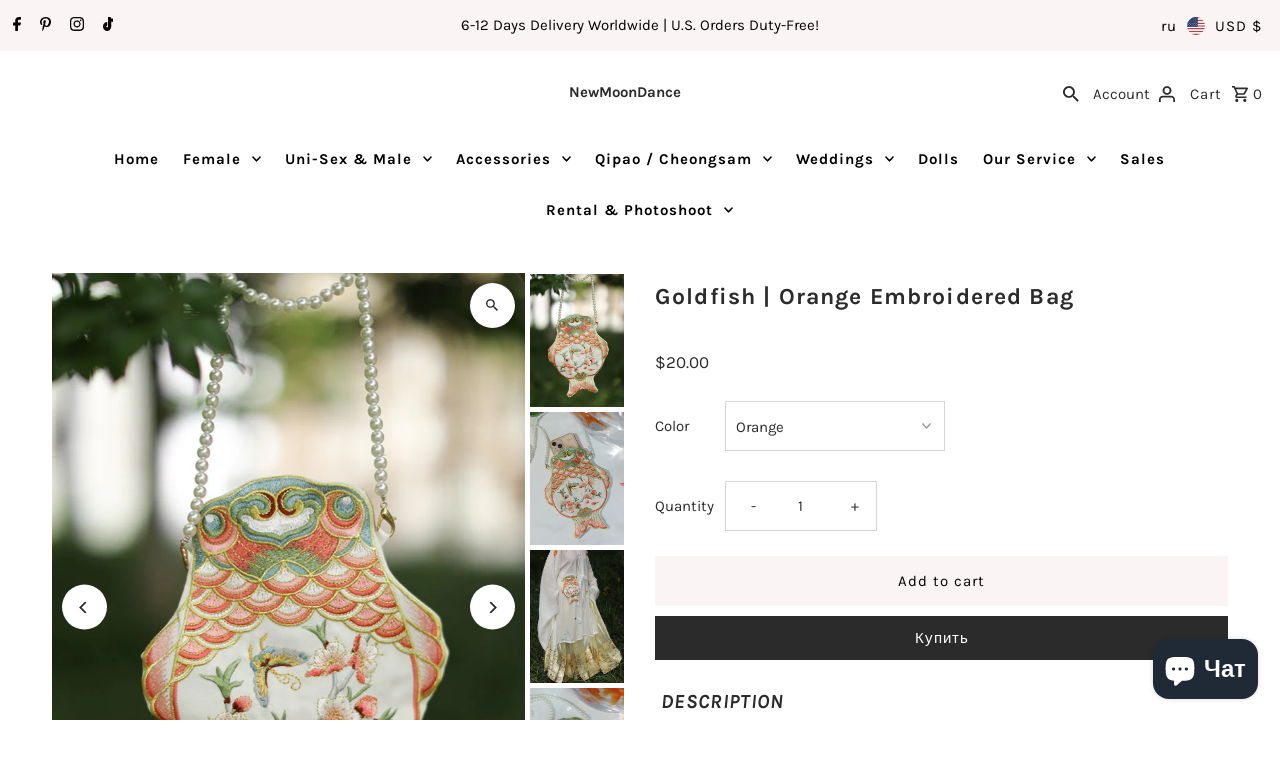

--- FILE ---
content_type: text/html; charset=utf-8
request_url: https://newmoondance.com/ru/cart/?view=ajax
body_size: 21485
content:

<template data-options>
  {
    "item_count": 0
  }
</template>
<template data-html="content">
  <p class="ajax-cart__empty-cart a-center js-cart-empty ">Your cart is currently empty.</p>
  <form class="ajax-cart__cart-form grid__wrapper edge js-cart-form hide"
    action="/ru/cart"
    method="post">
  <div class="ajax-cart__cart-items span-12 auto">
    
  </div>
  <div class="ajax-cart__info-wrapper a-left hide js-cart-info">
    <div class="ajax-cart__accordion js-cart-accordion">
      
      
        <div class="tlink has_sub_menu closed">
          <a class="closed" aria-haspopup="true" aria-expanded="false" href="">Leave a note with your order</a>
          <span class="icon inactive-arrow">+</span>
          <span class="icon active-arrow">-</span>
        </div>
        <div class="accordion-content sub closed">
          <div class="a-left">
            <label class="visuallyhidden" for="note">Leave a note with your order</label>
            <textarea name="note" id="note" rows="5" cols="60" class="js-cart-note"></textarea>
          </div>
        </div>
      
      
        <div class="tlink2 has_sub_menu closed ajax-cart__accordion--shipping-calc">
          <a class="closed" aria-haspopup="true" aria-expanded="false" href="">Get shipping estimate</a>
          <span class="icon inactive-arrow">+</span>
          <span class="icon active-arrow">-</span>
        </div>
        <div class="accordion-content2 sub closed">
          <div id="shipping-calculator" class="js-shipping-calc-wrapper">
  <div class="form wrapper">
    <div class="address_province_container province simple-select" id="address_province_container" style="display: none;">
      <label for="address_province" id="address_province_label" class="js-shipping-calc-address-province-label">Province</label>
      <select id="address_province" class="address_form styled-select js-shipping-calc-address-province" name="address[province]" data-default=""></select>
    </div>
    <div class="countrysimple-select">
      <label for="address_country">Country</label>
      <select id="address_country" class="styled-select js-shipping-calc-address-country" name="address[country]" data-default="United States">
        <option value="0">Country</option>
        <option value="United States" data-provinces="[[&quot;Alabama&quot;,&quot;Алабама&quot;],[&quot;Alaska&quot;,&quot;Аляска&quot;],[&quot;American Samoa&quot;,&quot;Американское Самоа&quot;],[&quot;Arizona&quot;,&quot;Аризона&quot;],[&quot;Arkansas&quot;,&quot;Арканзас&quot;],[&quot;Armed Forces Americas&quot;,&quot;Вооруженные силы США&quot;],[&quot;Armed Forces Europe&quot;,&quot;Вооруженные силы в Европе&quot;],[&quot;Armed Forces Pacific&quot;,&quot;Вооруженные силы на Тихом океане&quot;],[&quot;California&quot;,&quot;Калифорния&quot;],[&quot;Colorado&quot;,&quot;Колорадо&quot;],[&quot;Connecticut&quot;,&quot;Коннектикут&quot;],[&quot;Delaware&quot;,&quot;Делавэр&quot;],[&quot;District of Columbia&quot;,&quot;Вашингтон&quot;],[&quot;Federated States of Micronesia&quot;,&quot;Федеративные Штаты Микронезии&quot;],[&quot;Florida&quot;,&quot;Флорида&quot;],[&quot;Georgia&quot;,&quot;Джорджия&quot;],[&quot;Guam&quot;,&quot;Гуам&quot;],[&quot;Hawaii&quot;,&quot;Гавайи&quot;],[&quot;Idaho&quot;,&quot;Айдахо&quot;],[&quot;Illinois&quot;,&quot;Иллинойс&quot;],[&quot;Indiana&quot;,&quot;Индиана&quot;],[&quot;Iowa&quot;,&quot;Айова&quot;],[&quot;Kansas&quot;,&quot;Канзас&quot;],[&quot;Kentucky&quot;,&quot;Кентукки&quot;],[&quot;Louisiana&quot;,&quot;Луизиана&quot;],[&quot;Maine&quot;,&quot;Мэн&quot;],[&quot;Marshall Islands&quot;,&quot;Маршалловы Острова&quot;],[&quot;Maryland&quot;,&quot;Мэриленд&quot;],[&quot;Massachusetts&quot;,&quot;Массачусетс&quot;],[&quot;Michigan&quot;,&quot;Мичиган&quot;],[&quot;Minnesota&quot;,&quot;Миннесота&quot;],[&quot;Mississippi&quot;,&quot;Миссисипи&quot;],[&quot;Missouri&quot;,&quot;Миссури&quot;],[&quot;Montana&quot;,&quot;Монтана&quot;],[&quot;Nebraska&quot;,&quot;Небраска&quot;],[&quot;Nevada&quot;,&quot;Невада&quot;],[&quot;New Hampshire&quot;,&quot;Нью-Гэмпшир&quot;],[&quot;New Jersey&quot;,&quot;Нью-Джерси&quot;],[&quot;New Mexico&quot;,&quot;Нью-Мексико&quot;],[&quot;New York&quot;,&quot;Нью-Йорк&quot;],[&quot;North Carolina&quot;,&quot;Северная Каролина&quot;],[&quot;North Dakota&quot;,&quot;Северная Дакота&quot;],[&quot;Northern Mariana Islands&quot;,&quot;Северные Марианские о-ва&quot;],[&quot;Ohio&quot;,&quot;Огайо&quot;],[&quot;Oklahoma&quot;,&quot;Оклахома&quot;],[&quot;Oregon&quot;,&quot;Орегон&quot;],[&quot;Palau&quot;,&quot;Палау&quot;],[&quot;Pennsylvania&quot;,&quot;Пенсильвания&quot;],[&quot;Puerto Rico&quot;,&quot;Пуэрто-Рико&quot;],[&quot;Rhode Island&quot;,&quot;Род-Айленд&quot;],[&quot;South Carolina&quot;,&quot;Южная Каролина&quot;],[&quot;South Dakota&quot;,&quot;Южная Дакота&quot;],[&quot;Tennessee&quot;,&quot;Теннесси&quot;],[&quot;Texas&quot;,&quot;Техас&quot;],[&quot;Utah&quot;,&quot;Юта&quot;],[&quot;Vermont&quot;,&quot;Вермонт&quot;],[&quot;Virgin Islands&quot;,&quot;Виргинские о-ва (США)&quot;],[&quot;Virginia&quot;,&quot;Виргиния&quot;],[&quot;Washington&quot;,&quot;Вашингтон²&quot;],[&quot;West Virginia&quot;,&quot;Западная Виргиния&quot;],[&quot;Wisconsin&quot;,&quot;Висконсин&quot;],[&quot;Wyoming&quot;,&quot;Вайоминг&quot;]]">Соединенные Штаты</option>
<option value="Canada" data-provinces="[[&quot;Alberta&quot;,&quot;Альберта&quot;],[&quot;British Columbia&quot;,&quot;Британская Колумбия&quot;],[&quot;Manitoba&quot;,&quot;Манитоба&quot;],[&quot;New Brunswick&quot;,&quot;Нью-Брансуик&quot;],[&quot;Newfoundland and Labrador&quot;,&quot;Ньюфаундленд и Лабрадор&quot;],[&quot;Northwest Territories&quot;,&quot;Северо-Западные территории&quot;],[&quot;Nova Scotia&quot;,&quot;Новая Шотландия&quot;],[&quot;Nunavut&quot;,&quot;Нунавут&quot;],[&quot;Ontario&quot;,&quot;Онтарио&quot;],[&quot;Prince Edward Island&quot;,&quot;Остров Принца Эдуарда&quot;],[&quot;Quebec&quot;,&quot;Квебек&quot;],[&quot;Saskatchewan&quot;,&quot;Саскачеван&quot;],[&quot;Yukon&quot;,&quot;Юкон&quot;]]">Канада</option>
<option value="Australia" data-provinces="[[&quot;Australian Capital Territory&quot;,&quot;Австралийская столичная территория&quot;],[&quot;New South Wales&quot;,&quot;Новый Южный Уэльс&quot;],[&quot;Northern Territory&quot;,&quot;Северная территория&quot;],[&quot;Queensland&quot;,&quot;Квинсленд&quot;],[&quot;South Australia&quot;,&quot;Южная Австралия&quot;],[&quot;Tasmania&quot;,&quot;Тасмания&quot;],[&quot;Victoria&quot;,&quot;Виктория&quot;],[&quot;Western Australia&quot;,&quot;Западная Австралия&quot;]]">Австралия</option>
<option value="Netherlands" data-provinces="[]">Нидерланды</option>
<option value="---" data-provinces="[]">---</option>
<option value="Afghanistan" data-provinces="[]">Афганистан</option>
<option value="Aland Islands" data-provinces="[]">Аландские о-ва</option>
<option value="Albania" data-provinces="[]">Албания</option>
<option value="Algeria" data-provinces="[]">Алжир</option>
<option value="Andorra" data-provinces="[]">Андорра</option>
<option value="Anguilla" data-provinces="[]">Ангилья</option>
<option value="Angola" data-provinces="[]">Ангола</option>
<option value="Antigua And Barbuda" data-provinces="[]">Антигуа и Барбуда</option>
<option value="Argentina" data-provinces="[[&quot;Buenos Aires&quot;,&quot;Буэнос-Айрес&quot;],[&quot;Catamarca&quot;,&quot;Катамарка&quot;],[&quot;Chaco&quot;,&quot;Чако&quot;],[&quot;Chubut&quot;,&quot;Чубут&quot;],[&quot;Ciudad Autónoma de Buenos Aires&quot;,&quot;Буэнос-Айрес²&quot;],[&quot;Corrientes&quot;,&quot;Корриентес&quot;],[&quot;Córdoba&quot;,&quot;Кордова&quot;],[&quot;Entre Ríos&quot;,&quot;Энтре-Риос&quot;],[&quot;Formosa&quot;,&quot;Формоса&quot;],[&quot;Jujuy&quot;,&quot;Жужуй&quot;],[&quot;La Pampa&quot;,&quot;Ла-Пампа&quot;],[&quot;La Rioja&quot;,&quot;Ла-Риоха&quot;],[&quot;Mendoza&quot;,&quot;Мендоса&quot;],[&quot;Misiones&quot;,&quot;Мисьонес&quot;],[&quot;Neuquén&quot;,&quot;Неукен&quot;],[&quot;Río Negro&quot;,&quot;Рио-Негро&quot;],[&quot;Salta&quot;,&quot;Сальта&quot;],[&quot;San Juan&quot;,&quot;Сан-Хуан&quot;],[&quot;San Luis&quot;,&quot;Сан-Луис&quot;],[&quot;Santa Cruz&quot;,&quot;Санта-Крус&quot;],[&quot;Santa Fe&quot;,&quot;Санта-Фе&quot;],[&quot;Santiago Del Estero&quot;,&quot;Сантьяго-дель-Эстеро&quot;],[&quot;Tierra Del Fuego&quot;,&quot;Огненная Земля, Антарктида и острова Южной Атлантики&quot;],[&quot;Tucumán&quot;,&quot;Тукуман&quot;]]">Аргентина</option>
<option value="Armenia" data-provinces="[]">Армения</option>
<option value="Aruba" data-provinces="[]">Аруба</option>
<option value="Australia" data-provinces="[[&quot;Australian Capital Territory&quot;,&quot;Австралийская столичная территория&quot;],[&quot;New South Wales&quot;,&quot;Новый Южный Уэльс&quot;],[&quot;Northern Territory&quot;,&quot;Северная территория&quot;],[&quot;Queensland&quot;,&quot;Квинсленд&quot;],[&quot;South Australia&quot;,&quot;Южная Австралия&quot;],[&quot;Tasmania&quot;,&quot;Тасмания&quot;],[&quot;Victoria&quot;,&quot;Виктория&quot;],[&quot;Western Australia&quot;,&quot;Западная Австралия&quot;]]">Австралия</option>
<option value="Austria" data-provinces="[]">Австрия</option>
<option value="Azerbaijan" data-provinces="[]">Азербайджан</option>
<option value="Bahamas" data-provinces="[]">Багамы</option>
<option value="Bahrain" data-provinces="[]">Бахрейн</option>
<option value="Bangladesh" data-provinces="[]">Бангладеш</option>
<option value="Barbados" data-provinces="[]">Барбадос</option>
<option value="Belarus" data-provinces="[]">Беларусь</option>
<option value="Belgium" data-provinces="[]">Бельгия</option>
<option value="Belize" data-provinces="[]">Белиз</option>
<option value="Benin" data-provinces="[]">Бенин</option>
<option value="Bermuda" data-provinces="[]">Бермудские о-ва</option>
<option value="Bulgaria" data-provinces="[]">Болгария</option>
<option value="Bolivia" data-provinces="[]">Боливия</option>
<option value="Caribbean Netherlands" data-provinces="[]">Бонэйр, Синт-Эстатиус и Саба</option>
<option value="Bosnia And Herzegovina" data-provinces="[]">Босния и Герцеговина</option>
<option value="Botswana" data-provinces="[]">Ботсвана</option>
<option value="Brazil" data-provinces="[[&quot;Acre&quot;,&quot;Акри&quot;],[&quot;Alagoas&quot;,&quot;Алагоас&quot;],[&quot;Amapá&quot;,&quot;Амапа&quot;],[&quot;Amazonas&quot;,&quot;Амазонас&quot;],[&quot;Bahia&quot;,&quot;Баия&quot;],[&quot;Ceará&quot;,&quot;Сеара&quot;],[&quot;Distrito Federal&quot;,&quot;Федеральный округ&quot;],[&quot;Espírito Santo&quot;,&quot;Эспириту-Санту&quot;],[&quot;Goiás&quot;,&quot;Гояс&quot;],[&quot;Maranhão&quot;,&quot;Мараньян&quot;],[&quot;Mato Grosso&quot;,&quot;Мату-Гросу&quot;],[&quot;Mato Grosso do Sul&quot;,&quot;Мату-Гросу-ду-Сул&quot;],[&quot;Minas Gerais&quot;,&quot;Минас-Жерайс&quot;],[&quot;Paraná&quot;,&quot;Парана&quot;],[&quot;Paraíba&quot;,&quot;Параиба&quot;],[&quot;Pará&quot;,&quot;Пара&quot;],[&quot;Pernambuco&quot;,&quot;Пернамбуку&quot;],[&quot;Piauí&quot;,&quot;Пиауи&quot;],[&quot;Rio Grande do Norte&quot;,&quot;Риу-Гранди-ду-Норти&quot;],[&quot;Rio Grande do Sul&quot;,&quot;Риу-Гранди-ду-Сул&quot;],[&quot;Rio de Janeiro&quot;,&quot;Рио-де-Жанейро&quot;],[&quot;Rondônia&quot;,&quot;Рондония&quot;],[&quot;Roraima&quot;,&quot;Рорайма&quot;],[&quot;Santa Catarina&quot;,&quot;Санта-Катарина&quot;],[&quot;Sergipe&quot;,&quot;Сержипи&quot;],[&quot;São Paulo&quot;,&quot;Сан-Паулу&quot;],[&quot;Tocantins&quot;,&quot;Токантинс&quot;]]">Бразилия</option>
<option value="British Indian Ocean Territory" data-provinces="[]">Британская территория в Индийском океане</option>
<option value="Brunei" data-provinces="[]">Бруней-Даруссалам</option>
<option value="Burkina Faso" data-provinces="[]">Буркина-Фасо</option>
<option value="Burundi" data-provinces="[]">Бурунди</option>
<option value="Bhutan" data-provinces="[]">Бутан</option>
<option value="Chad" data-provinces="[]">Чад</option>
<option value="Czech Republic" data-provinces="[]">Чехия</option>
<option value="Montenegro" data-provinces="[]">Черногория</option>
<option value="Chile" data-provinces="[[&quot;Antofagasta&quot;,&quot;Антофагаста&quot;],[&quot;Araucanía&quot;,&quot;Араукания&quot;],[&quot;Arica and Parinacota&quot;,&quot;Арика-и-Паринакота&quot;],[&quot;Atacama&quot;,&quot;Атакама&quot;],[&quot;Aysén&quot;,&quot;Айсен&quot;],[&quot;Biobío&quot;,&quot;Био-Био&quot;],[&quot;Coquimbo&quot;,&quot;Кокимбо&quot;],[&quot;Los Lagos&quot;,&quot;Лос-Лагос&quot;],[&quot;Los Ríos&quot;,&quot;Лос-Риос&quot;],[&quot;Magallanes&quot;,&quot;Магальянес и Чилийская Антарктика&quot;],[&quot;Maule&quot;,&quot;Мауле&quot;],[&quot;O&#39;Higgins&quot;,&quot;O&#39;Higgins&quot;],[&quot;Santiago&quot;,&quot;Сантьяго&quot;],[&quot;Tarapacá&quot;,&quot;Тарапака&quot;],[&quot;Valparaíso&quot;,&quot;Вальпараисо&quot;],[&quot;Ñuble&quot;,&quot;Ньюбле&quot;]]">Чили</option>
<option value="Denmark" data-provinces="[]">Дания</option>
<option value="Dominica" data-provinces="[]">Доминика</option>
<option value="Dominican Republic" data-provinces="[]">Доминиканская Республика</option>
<option value="Jersey" data-provinces="[]">Джерси</option>
<option value="Djibouti" data-provinces="[]">Джибути</option>
<option value="Ethiopia" data-provinces="[]">Эфиопия</option>
<option value="Egypt" data-provinces="[[&quot;6th of October&quot;,&quot;6 октября&quot;],[&quot;Al Sharqia&quot;,&quot;Шаркия&quot;],[&quot;Alexandria&quot;,&quot;Александрия&quot;],[&quot;Aswan&quot;,&quot;Асуан&quot;],[&quot;Asyut&quot;,&quot;Асьют&quot;],[&quot;Beheira&quot;,&quot;Бухейра&quot;],[&quot;Beni Suef&quot;,&quot;Бени-Суэйф&quot;],[&quot;Cairo&quot;,&quot;Каир&quot;],[&quot;Dakahlia&quot;,&quot;Дакахлия&quot;],[&quot;Damietta&quot;,&quot;Думьят&quot;],[&quot;Faiyum&quot;,&quot;Эль-Файюм&quot;],[&quot;Gharbia&quot;,&quot;Гарбия&quot;],[&quot;Giza&quot;,&quot;Эль-Гиза&quot;],[&quot;Helwan&quot;,&quot;Хелуан&quot;],[&quot;Ismailia&quot;,&quot;Исмаилия&quot;],[&quot;Kafr el-Sheikh&quot;,&quot;Кафр-эш-Шейх&quot;],[&quot;Luxor&quot;,&quot;Луксор&quot;],[&quot;Matrouh&quot;,&quot;Матрух&quot;],[&quot;Minya&quot;,&quot;Эль-Минья&quot;],[&quot;Monufia&quot;,&quot;Минуфия&quot;],[&quot;New Valley&quot;,&quot;Новая Долина&quot;],[&quot;North Sinai&quot;,&quot;Северный Синай&quot;],[&quot;Port Said&quot;,&quot;Порт-Саид&quot;],[&quot;Qalyubia&quot;,&quot;Кальюбия&quot;],[&quot;Qena&quot;,&quot;Кена&quot;],[&quot;Red Sea&quot;,&quot;Красное Море&quot;],[&quot;Sohag&quot;,&quot;Сохаг&quot;],[&quot;South Sinai&quot;,&quot;Южный Синай&quot;],[&quot;Suez&quot;,&quot;Суэц&quot;]]">Египет</option>
<option value="Ecuador" data-provinces="[]">Эквадор</option>
<option value="Equatorial Guinea" data-provinces="[]">Экваториальная Гвинея</option>
<option value="Eritrea" data-provinces="[]">Эритрея</option>
<option value="Estonia" data-provinces="[]">Эстония</option>
<option value="Eswatini" data-provinces="[]">Эсватини</option>
<option value="Faroe Islands" data-provinces="[]">Фарерские о-ва</option>
<option value="Fiji" data-provinces="[]">Фиджи</option>
<option value="Philippines" data-provinces="[[&quot;Abra&quot;,&quot;Абра&quot;],[&quot;Agusan del Norte&quot;,&quot;Северный Агусан&quot;],[&quot;Agusan del Sur&quot;,&quot;Южный Агусан&quot;],[&quot;Aklan&quot;,&quot;Аклан&quot;],[&quot;Albay&quot;,&quot;Албай&quot;],[&quot;Antique&quot;,&quot;Антике&quot;],[&quot;Apayao&quot;,&quot;Апаяо&quot;],[&quot;Aurora&quot;,&quot;Аурора&quot;],[&quot;Basilan&quot;,&quot;Басилан&quot;],[&quot;Bataan&quot;,&quot;Батаан&quot;],[&quot;Batanes&quot;,&quot;Батанес&quot;],[&quot;Batangas&quot;,&quot;Батангас&quot;],[&quot;Benguet&quot;,&quot;Бенгет&quot;],[&quot;Biliran&quot;,&quot;Билиран&quot;],[&quot;Bohol&quot;,&quot;Провинция Бохоль&quot;],[&quot;Bukidnon&quot;,&quot;Букиднон&quot;],[&quot;Bulacan&quot;,&quot;Булакан&quot;],[&quot;Cagayan&quot;,&quot;Кагаян&quot;],[&quot;Camarines Norte&quot;,&quot;Северный Камаринес&quot;],[&quot;Camarines Sur&quot;,&quot;Южный Камаринес&quot;],[&quot;Camiguin&quot;,&quot;Камигин&quot;],[&quot;Capiz&quot;,&quot;Капис&quot;],[&quot;Catanduanes&quot;,&quot;Катандуанес&quot;],[&quot;Cavite&quot;,&quot;Кавите&quot;],[&quot;Cebu&quot;,&quot;Себу&quot;],[&quot;Cotabato&quot;,&quot;Котабато&quot;],[&quot;Davao Occidental&quot;,&quot;Davao Occidental&quot;],[&quot;Davao Oriental&quot;,&quot;Восточный Давао&quot;],[&quot;Davao de Oro&quot;,&quot;Долина Компостела&quot;],[&quot;Davao del Norte&quot;,&quot;Северный Давао&quot;],[&quot;Davao del Sur&quot;,&quot;Южный Давао&quot;],[&quot;Dinagat Islands&quot;,&quot;Острова Динагат&quot;],[&quot;Eastern Samar&quot;,&quot;Восточный Самар&quot;],[&quot;Guimaras&quot;,&quot;Гимарас&quot;],[&quot;Ifugao&quot;,&quot;Ифугао&quot;],[&quot;Ilocos Norte&quot;,&quot;Северный Илокос&quot;],[&quot;Ilocos Sur&quot;,&quot;Южный Илокос&quot;],[&quot;Iloilo&quot;,&quot;Илоило&quot;],[&quot;Isabela&quot;,&quot;Исабела&quot;],[&quot;Kalinga&quot;,&quot;Калинга&quot;],[&quot;La Union&quot;,&quot;Ла-Унион&quot;],[&quot;Laguna&quot;,&quot;Лагуна&quot;],[&quot;Lanao del Norte&quot;,&quot;Северный Ланао&quot;],[&quot;Lanao del Sur&quot;,&quot;Южный Ланао&quot;],[&quot;Leyte&quot;,&quot;Лейте&quot;],[&quot;Maguindanao&quot;,&quot;Магинданао&quot;],[&quot;Marinduque&quot;,&quot;Мариндуке&quot;],[&quot;Masbate&quot;,&quot;Масбате&quot;],[&quot;Metro Manila&quot;,&quot;Столичный Регион&quot;],[&quot;Misamis Occidental&quot;,&quot;Западный Мисамис&quot;],[&quot;Misamis Oriental&quot;,&quot;Восточный Мисамис&quot;],[&quot;Mountain Province&quot;,&quot;Горная провинция&quot;],[&quot;Negros Occidental&quot;,&quot;Западный Негрос&quot;],[&quot;Negros Oriental&quot;,&quot;Восточный Негрос&quot;],[&quot;Northern Samar&quot;,&quot;Северный Самар&quot;],[&quot;Nueva Ecija&quot;,&quot;Нуэва-Эсиха&quot;],[&quot;Nueva Vizcaya&quot;,&quot;Нуэва-Виская&quot;],[&quot;Occidental Mindoro&quot;,&quot;Западный Миндоро&quot;],[&quot;Oriental Mindoro&quot;,&quot;Восточный Миндоро&quot;],[&quot;Palawan&quot;,&quot;Палаван&quot;],[&quot;Pampanga&quot;,&quot;Пампанга&quot;],[&quot;Pangasinan&quot;,&quot;Пангасинан&quot;],[&quot;Quezon&quot;,&quot;Кесон&quot;],[&quot;Quirino&quot;,&quot;Кирино&quot;],[&quot;Rizal&quot;,&quot;Рисаль&quot;],[&quot;Romblon&quot;,&quot;Ромблон&quot;],[&quot;Samar&quot;,&quot;Самар&quot;],[&quot;Sarangani&quot;,&quot;Сарангани&quot;],[&quot;Siquijor&quot;,&quot;Сикихор&quot;],[&quot;Sorsogon&quot;,&quot;Сорсогон&quot;],[&quot;South Cotabato&quot;,&quot;Южный Котабато&quot;],[&quot;Southern Leyte&quot;,&quot;Южный Лейте&quot;],[&quot;Sultan Kudarat&quot;,&quot;Султан-Кударат&quot;],[&quot;Sulu&quot;,&quot;Сулу&quot;],[&quot;Surigao del Norte&quot;,&quot;Северный Суригао&quot;],[&quot;Surigao del Sur&quot;,&quot;Южный Суригао&quot;],[&quot;Tarlac&quot;,&quot;Тарлак&quot;],[&quot;Tawi-Tawi&quot;,&quot;Тави-Тави&quot;],[&quot;Zambales&quot;,&quot;Самбалес&quot;],[&quot;Zamboanga Sibugay&quot;,&quot;Замбоанга-Сибугей&quot;],[&quot;Zamboanga del Norte&quot;,&quot;Северная Замбоанга&quot;],[&quot;Zamboanga del Sur&quot;,&quot;Южная Замбоанга&quot;]]">Филиппины</option>
<option value="Finland" data-provinces="[]">Финляндия</option>
<option value="Falkland Islands (Malvinas)" data-provinces="[]">Фолклендские о-ва</option>
<option value="France" data-provinces="[]">Франция</option>
<option value="French Guiana" data-provinces="[]">Французская Гвиана</option>
<option value="French Polynesia" data-provinces="[]">Французская Полинезия</option>
<option value="French Southern Territories" data-provinces="[]">Французские Южные территории</option>
<option value="Gabon" data-provinces="[]">Габон</option>
<option value="Haiti" data-provinces="[]">Гаити</option>
<option value="Gambia" data-provinces="[]">Гамбия</option>
<option value="Ghana" data-provinces="[]">Гана</option>
<option value="Guyana" data-provinces="[]">Гайана</option>
<option value="Germany" data-provinces="[]">Германия</option>
<option value="Guernsey" data-provinces="[]">Гернси</option>
<option value="Gibraltar" data-provinces="[]">Гибралтар</option>
<option value="Honduras" data-provinces="[]">Гондурас</option>
<option value="Hong Kong" data-provinces="[[&quot;Hong Kong Island&quot;,&quot;Остров Гонконг&quot;],[&quot;Kowloon&quot;,&quot;Коулун&quot;],[&quot;New Territories&quot;,&quot;Новые Территории&quot;]]">Гонконг (САР)</option>
<option value="Grenada" data-provinces="[]">Гренада</option>
<option value="Greenland" data-provinces="[]">Гренландия</option>
<option value="Greece" data-provinces="[]">Греция</option>
<option value="Georgia" data-provinces="[]">Грузия</option>
<option value="Guadeloupe" data-provinces="[]">Гваделупа</option>
<option value="Guatemala" data-provinces="[[&quot;Alta Verapaz&quot;,&quot;Альта-Верапас&quot;],[&quot;Baja Verapaz&quot;,&quot;Баха-Верапас&quot;],[&quot;Chimaltenango&quot;,&quot;Чимальтенанго&quot;],[&quot;Chiquimula&quot;,&quot;Чикимула&quot;],[&quot;El Progreso&quot;,&quot;Эль-Прогресо&quot;],[&quot;Escuintla&quot;,&quot;Эскуинтла&quot;],[&quot;Guatemala&quot;,&quot;Гватемала&quot;],[&quot;Huehuetenango&quot;,&quot;Уэуэтенанго&quot;],[&quot;Izabal&quot;,&quot;Исабаль&quot;],[&quot;Jalapa&quot;,&quot;Халапа&quot;],[&quot;Jutiapa&quot;,&quot;Хутьяпа&quot;],[&quot;Petén&quot;,&quot;Петен&quot;],[&quot;Quetzaltenango&quot;,&quot;Кесальтенанго&quot;],[&quot;Quiché&quot;,&quot;Киче&quot;],[&quot;Retalhuleu&quot;,&quot;Реталулеу&quot;],[&quot;Sacatepéquez&quot;,&quot;Сакатепекес&quot;],[&quot;San Marcos&quot;,&quot;Сан-Маркос&quot;],[&quot;Santa Rosa&quot;,&quot;Санта-Роса&quot;],[&quot;Sololá&quot;,&quot;Солола&quot;],[&quot;Suchitepéquez&quot;,&quot;Сучитепекес&quot;],[&quot;Totonicapán&quot;,&quot;Тотоникапан&quot;],[&quot;Zacapa&quot;,&quot;Сакапа&quot;]]">Гватемала</option>
<option value="Guinea" data-provinces="[]">Гвинея</option>
<option value="Guinea Bissau" data-provinces="[]">Гвинея-Бисау</option>
<option value="Croatia" data-provinces="[]">Хорватия</option>
<option value="India" data-provinces="[[&quot;Andaman and Nicobar Islands&quot;,&quot;Андаманские и Никобарские острова&quot;],[&quot;Andhra Pradesh&quot;,&quot;Андхра-Прадеш&quot;],[&quot;Arunachal Pradesh&quot;,&quot;Аруначал-Прадеш&quot;],[&quot;Assam&quot;,&quot;Ассам&quot;],[&quot;Bihar&quot;,&quot;Бихар&quot;],[&quot;Chandigarh&quot;,&quot;Чандигарх&quot;],[&quot;Chhattisgarh&quot;,&quot;Чхаттисгарх&quot;],[&quot;Dadra and Nagar Haveli&quot;,&quot;Дадра и Нагар-Хавели&quot;],[&quot;Daman and Diu&quot;,&quot;Даман и Диу&quot;],[&quot;Delhi&quot;,&quot;Дели&quot;],[&quot;Goa&quot;,&quot;Гоа&quot;],[&quot;Gujarat&quot;,&quot;Гуджарат&quot;],[&quot;Haryana&quot;,&quot;Харьяна&quot;],[&quot;Himachal Pradesh&quot;,&quot;Химачал-Прадеш&quot;],[&quot;Jammu and Kashmir&quot;,&quot;Джамму и Кашмир&quot;],[&quot;Jharkhand&quot;,&quot;Джаркханд&quot;],[&quot;Karnataka&quot;,&quot;Карнатака&quot;],[&quot;Kerala&quot;,&quot;Керала&quot;],[&quot;Ladakh&quot;,&quot;Ladakh&quot;],[&quot;Lakshadweep&quot;,&quot;Лакшадвип&quot;],[&quot;Madhya Pradesh&quot;,&quot;Мадхья-Прадеш&quot;],[&quot;Maharashtra&quot;,&quot;Махараштра&quot;],[&quot;Manipur&quot;,&quot;Манипур&quot;],[&quot;Meghalaya&quot;,&quot;Мегалая&quot;],[&quot;Mizoram&quot;,&quot;Мизорам&quot;],[&quot;Nagaland&quot;,&quot;Нагаленд&quot;],[&quot;Odisha&quot;,&quot;Орисса&quot;],[&quot;Puducherry&quot;,&quot;Пондичерри&quot;],[&quot;Punjab&quot;,&quot;Пенджаб&quot;],[&quot;Rajasthan&quot;,&quot;Раджастхан&quot;],[&quot;Sikkim&quot;,&quot;Сикким&quot;],[&quot;Tamil Nadu&quot;,&quot;Тамилнад&quot;],[&quot;Telangana&quot;,&quot;Телангана&quot;],[&quot;Tripura&quot;,&quot;Трипура&quot;],[&quot;Uttar Pradesh&quot;,&quot;Уттар-Прадеш&quot;],[&quot;Uttarakhand&quot;,&quot;Уттаракханд&quot;],[&quot;West Bengal&quot;,&quot;Западная Бенгалия&quot;]]">Индия</option>
<option value="Indonesia" data-provinces="[[&quot;Aceh&quot;,&quot;Ачех&quot;],[&quot;Bali&quot;,&quot;Бали&quot;],[&quot;Bangka Belitung&quot;,&quot;Банка-Белитунг&quot;],[&quot;Banten&quot;,&quot;Бантен&quot;],[&quot;Bengkulu&quot;,&quot;Бенкулу&quot;],[&quot;Gorontalo&quot;,&quot;Горонтало&quot;],[&quot;Jakarta&quot;,&quot;Джакарта&quot;],[&quot;Jambi&quot;,&quot;Джамби&quot;],[&quot;Jawa Barat&quot;,&quot;Западная Ява&quot;],[&quot;Jawa Tengah&quot;,&quot;Центральная Ява&quot;],[&quot;Jawa Timur&quot;,&quot;Восточная Ява&quot;],[&quot;Kalimantan Barat&quot;,&quot;Западный Калимантан&quot;],[&quot;Kalimantan Selatan&quot;,&quot;Южный Калимантан&quot;],[&quot;Kalimantan Tengah&quot;,&quot;Центральный Калимантан&quot;],[&quot;Kalimantan Timur&quot;,&quot;Восточный Калимантан&quot;],[&quot;Kalimantan Utara&quot;,&quot;Северный Калимантан&quot;],[&quot;Kepulauan Riau&quot;,&quot;Острова Риау&quot;],[&quot;Lampung&quot;,&quot;Лампунг&quot;],[&quot;Maluku&quot;,&quot;Малуку&quot;],[&quot;Maluku Utara&quot;,&quot;Северное Малуку&quot;],[&quot;North Sumatra&quot;,&quot;Северная Суматра&quot;],[&quot;Nusa Tenggara Barat&quot;,&quot;Западные Малые Зондские острова&quot;],[&quot;Nusa Tenggara Timur&quot;,&quot;Восточные Малые Зондские острова&quot;],[&quot;Papua&quot;,&quot;Папуа&quot;],[&quot;Papua Barat&quot;,&quot;Западное Папуа&quot;],[&quot;Riau&quot;,&quot;Риау&quot;],[&quot;South Sumatra&quot;,&quot;Южная Суматра&quot;],[&quot;Sulawesi Barat&quot;,&quot;Западный Сулавеси&quot;],[&quot;Sulawesi Selatan&quot;,&quot;Южный Сулавеси&quot;],[&quot;Sulawesi Tengah&quot;,&quot;Центральный Сулавеси&quot;],[&quot;Sulawesi Tenggara&quot;,&quot;Юго-Восточный Сулавеси&quot;],[&quot;Sulawesi Utara&quot;,&quot;Северный Сулавеси&quot;],[&quot;West Sumatra&quot;,&quot;Западная Суматра&quot;],[&quot;Yogyakarta&quot;,&quot;Джокьякарта&quot;]]">Индонезия</option>
<option value="Jordan" data-provinces="[]">Иордания</option>
<option value="Iraq" data-provinces="[]">Ирак</option>
<option value="Ireland" data-provinces="[[&quot;Carlow&quot;,&quot;Карлоу&quot;],[&quot;Cavan&quot;,&quot;Каван&quot;],[&quot;Clare&quot;,&quot;Клэр&quot;],[&quot;Cork&quot;,&quot;Корк&quot;],[&quot;Donegal&quot;,&quot;Донегол&quot;],[&quot;Dublin&quot;,&quot;Дублин&quot;],[&quot;Galway&quot;,&quot;Голуэй&quot;],[&quot;Kerry&quot;,&quot;Керри&quot;],[&quot;Kildare&quot;,&quot;Килдэр&quot;],[&quot;Kilkenny&quot;,&quot;Килкенни&quot;],[&quot;Laois&quot;,&quot;Лиишь&quot;],[&quot;Leitrim&quot;,&quot;Литрим&quot;],[&quot;Limerick&quot;,&quot;Лимерик&quot;],[&quot;Longford&quot;,&quot;Лонгфорд&quot;],[&quot;Louth&quot;,&quot;Лаут&quot;],[&quot;Mayo&quot;,&quot;Мейо&quot;],[&quot;Meath&quot;,&quot;Мит&quot;],[&quot;Monaghan&quot;,&quot;Монахан&quot;],[&quot;Offaly&quot;,&quot;Оффали&quot;],[&quot;Roscommon&quot;,&quot;Роскоммон&quot;],[&quot;Sligo&quot;,&quot;Слайго&quot;],[&quot;Tipperary&quot;,&quot;Типперэри&quot;],[&quot;Waterford&quot;,&quot;Уотерфорд&quot;],[&quot;Westmeath&quot;,&quot;Уэстмит&quot;],[&quot;Wexford&quot;,&quot;Уэксфорд&quot;],[&quot;Wicklow&quot;,&quot;Уиклоу&quot;]]">Ирландия</option>
<option value="Iceland" data-provinces="[]">Исландия</option>
<option value="Spain" data-provinces="[[&quot;A Coruña&quot;,&quot;Ла-Корунья&quot;],[&quot;Albacete&quot;,&quot;Альбасете&quot;],[&quot;Alicante&quot;,&quot;Аликанте&quot;],[&quot;Almería&quot;,&quot;Альмерия&quot;],[&quot;Asturias&quot;,&quot;Астурия²&quot;],[&quot;Badajoz&quot;,&quot;Бадахос&quot;],[&quot;Balears&quot;,&quot;Балеарские острова²&quot;],[&quot;Barcelona&quot;,&quot;Барселона&quot;],[&quot;Burgos&quot;,&quot;Бургос&quot;],[&quot;Cantabria&quot;,&quot;Кантабрия²&quot;],[&quot;Castellón&quot;,&quot;Кастельон&quot;],[&quot;Ceuta&quot;,&quot;Сеута&quot;],[&quot;Ciudad Real&quot;,&quot;Сьюдад-Реаль&quot;],[&quot;Cuenca&quot;,&quot;Куэнка&quot;],[&quot;Cáceres&quot;,&quot;Касерес&quot;],[&quot;Cádiz&quot;,&quot;Кадис&quot;],[&quot;Córdoba&quot;,&quot;Кордова&quot;],[&quot;Girona&quot;,&quot;Херона&quot;],[&quot;Granada&quot;,&quot;Гранада&quot;],[&quot;Guadalajara&quot;,&quot;Гвадалахара&quot;],[&quot;Guipúzcoa&quot;,&quot;Гипускоа&quot;],[&quot;Huelva&quot;,&quot;Уэльва&quot;],[&quot;Huesca&quot;,&quot;Уэска&quot;],[&quot;Jaén&quot;,&quot;Хаэн&quot;],[&quot;La Rioja&quot;,&quot;Риоха&quot;],[&quot;Las Palmas&quot;,&quot;Лас-Пальмас&quot;],[&quot;León&quot;,&quot;Леон&quot;],[&quot;Lleida&quot;,&quot;Льейда&quot;],[&quot;Lugo&quot;,&quot;Луго&quot;],[&quot;Madrid&quot;,&quot;Мадрид&quot;],[&quot;Melilla&quot;,&quot;Мелилья&quot;],[&quot;Murcia&quot;,&quot;Murcia&quot;],[&quot;Málaga&quot;,&quot;Малага&quot;],[&quot;Navarra&quot;,&quot;Наварра²&quot;],[&quot;Ourense&quot;,&quot;Оренсе&quot;],[&quot;Palencia&quot;,&quot;Паленсия&quot;],[&quot;Pontevedra&quot;,&quot;Понтеведра&quot;],[&quot;Salamanca&quot;,&quot;Саламанка&quot;],[&quot;Santa Cruz de Tenerife&quot;,&quot;Санта-Крус-де-Тенерифе&quot;],[&quot;Segovia&quot;,&quot;Сеговия&quot;],[&quot;Sevilla&quot;,&quot;Севилья&quot;],[&quot;Soria&quot;,&quot;Сория&quot;],[&quot;Tarragona&quot;,&quot;Таррагона&quot;],[&quot;Teruel&quot;,&quot;Теруэль&quot;],[&quot;Toledo&quot;,&quot;Толедо&quot;],[&quot;Valencia&quot;,&quot;Валенсия&quot;],[&quot;Valladolid&quot;,&quot;Вальядолид&quot;],[&quot;Vizcaya&quot;,&quot;Бискайя&quot;],[&quot;Zamora&quot;,&quot;Самора&quot;],[&quot;Zaragoza&quot;,&quot;Сарагоса&quot;],[&quot;Álava&quot;,&quot;Алава&quot;],[&quot;Ávila&quot;,&quot;Авила&quot;]]">Испания</option>
<option value="Italy" data-provinces="[[&quot;Agrigento&quot;,&quot;Агридженто&quot;],[&quot;Alessandria&quot;,&quot;Алессандрия&quot;],[&quot;Ancona&quot;,&quot;Анкона&quot;],[&quot;Aosta&quot;,&quot;Аоста&quot;],[&quot;Arezzo&quot;,&quot;Ареццо&quot;],[&quot;Ascoli Piceno&quot;,&quot;Асколи-Пичено&quot;],[&quot;Asti&quot;,&quot;Асти&quot;],[&quot;Avellino&quot;,&quot;Авеллино&quot;],[&quot;Bari&quot;,&quot;Бари&quot;],[&quot;Barletta-Andria-Trani&quot;,&quot;Барлетта-Андрия-Трани&quot;],[&quot;Belluno&quot;,&quot;Беллуно&quot;],[&quot;Benevento&quot;,&quot;Беневенто&quot;],[&quot;Bergamo&quot;,&quot;Бергамо&quot;],[&quot;Biella&quot;,&quot;Бьелла&quot;],[&quot;Bologna&quot;,&quot;Болонья&quot;],[&quot;Bolzano&quot;,&quot;Больцано&quot;],[&quot;Brescia&quot;,&quot;Брешиа&quot;],[&quot;Brindisi&quot;,&quot;Бриндизи&quot;],[&quot;Cagliari&quot;,&quot;Кальяри&quot;],[&quot;Caltanissetta&quot;,&quot;Кальтаниссетта&quot;],[&quot;Campobasso&quot;,&quot;Кампобассо&quot;],[&quot;Carbonia-Iglesias&quot;,&quot;Карбония-Иглезиас&quot;],[&quot;Caserta&quot;,&quot;Казерта&quot;],[&quot;Catania&quot;,&quot;Катания&quot;],[&quot;Catanzaro&quot;,&quot;Катандзаро&quot;],[&quot;Chieti&quot;,&quot;Кьети&quot;],[&quot;Como&quot;,&quot;Комо&quot;],[&quot;Cosenza&quot;,&quot;Козенца&quot;],[&quot;Cremona&quot;,&quot;Кремона&quot;],[&quot;Crotone&quot;,&quot;Кротоне&quot;],[&quot;Cuneo&quot;,&quot;Кунео&quot;],[&quot;Enna&quot;,&quot;Энна&quot;],[&quot;Fermo&quot;,&quot;Фермо&quot;],[&quot;Ferrara&quot;,&quot;Феррара&quot;],[&quot;Firenze&quot;,&quot;Флоренция&quot;],[&quot;Foggia&quot;,&quot;Фоджа&quot;],[&quot;Forlì-Cesena&quot;,&quot;Форли-Чезена&quot;],[&quot;Frosinone&quot;,&quot;Фрозиноне&quot;],[&quot;Genova&quot;,&quot;метропольный город Генуя&quot;],[&quot;Gorizia&quot;,&quot;Гориция&quot;],[&quot;Grosseto&quot;,&quot;Гроссето&quot;],[&quot;Imperia&quot;,&quot;Империя&quot;],[&quot;Isernia&quot;,&quot;Изерния&quot;],[&quot;L&#39;Aquila&quot;,&quot;L&#39;Aquila&quot;],[&quot;La Spezia&quot;,&quot;Специя&quot;],[&quot;Latina&quot;,&quot;Латина&quot;],[&quot;Lecce&quot;,&quot;Лечче&quot;],[&quot;Lecco&quot;,&quot;Лекко&quot;],[&quot;Livorno&quot;,&quot;Ливорно&quot;],[&quot;Lodi&quot;,&quot;Лоди&quot;],[&quot;Lucca&quot;,&quot;Лукка&quot;],[&quot;Macerata&quot;,&quot;Мачерата&quot;],[&quot;Mantova&quot;,&quot;Мантуя&quot;],[&quot;Massa-Carrara&quot;,&quot;Масса-Каррара&quot;],[&quot;Matera&quot;,&quot;Матера&quot;],[&quot;Medio Campidano&quot;,&quot;Медио-Кампидано&quot;],[&quot;Messina&quot;,&quot;Мессина&quot;],[&quot;Milano&quot;,&quot;Милан&quot;],[&quot;Modena&quot;,&quot;Модена&quot;],[&quot;Monza e Brianza&quot;,&quot;Монца и Брианца&quot;],[&quot;Napoli&quot;,&quot;Неаполь&quot;],[&quot;Novara&quot;,&quot;Новара&quot;],[&quot;Nuoro&quot;,&quot;Нуоро&quot;],[&quot;Ogliastra&quot;,&quot;Ольястра&quot;],[&quot;Olbia-Tempio&quot;,&quot;Ольбия-Темпио&quot;],[&quot;Oristano&quot;,&quot;Ористано&quot;],[&quot;Padova&quot;,&quot;Падуя&quot;],[&quot;Palermo&quot;,&quot;Палермо&quot;],[&quot;Parma&quot;,&quot;Парма&quot;],[&quot;Pavia&quot;,&quot;Павия&quot;],[&quot;Perugia&quot;,&quot;Перуджа&quot;],[&quot;Pesaro e Urbino&quot;,&quot;Пезаро-э-Урбино&quot;],[&quot;Pescara&quot;,&quot;Пескара&quot;],[&quot;Piacenza&quot;,&quot;Пьяченца&quot;],[&quot;Pisa&quot;,&quot;Пиза&quot;],[&quot;Pistoia&quot;,&quot;Пистойя&quot;],[&quot;Pordenone&quot;,&quot;Порденоне&quot;],[&quot;Potenza&quot;,&quot;Потенца&quot;],[&quot;Prato&quot;,&quot;Прато&quot;],[&quot;Ragusa&quot;,&quot;Рагуза&quot;],[&quot;Ravenna&quot;,&quot;Равенна&quot;],[&quot;Reggio Calabria&quot;,&quot;Реджо-Калабрия&quot;],[&quot;Reggio Emilia&quot;,&quot;Реджо-Эмилия&quot;],[&quot;Rieti&quot;,&quot;Риети&quot;],[&quot;Rimini&quot;,&quot;Римини&quot;],[&quot;Roma&quot;,&quot;Рим&quot;],[&quot;Rovigo&quot;,&quot;Ровиго&quot;],[&quot;Salerno&quot;,&quot;Салерно&quot;],[&quot;Sassari&quot;,&quot;Сассари&quot;],[&quot;Savona&quot;,&quot;Савона&quot;],[&quot;Siena&quot;,&quot;Сиена&quot;],[&quot;Siracusa&quot;,&quot;Сиракуза&quot;],[&quot;Sondrio&quot;,&quot;Сондрио&quot;],[&quot;Taranto&quot;,&quot;Таранто&quot;],[&quot;Teramo&quot;,&quot;Терамо&quot;],[&quot;Terni&quot;,&quot;Терни&quot;],[&quot;Torino&quot;,&quot;Турин&quot;],[&quot;Trapani&quot;,&quot;Трапани&quot;],[&quot;Trento&quot;,&quot;Тренто&quot;],[&quot;Treviso&quot;,&quot;Тревизо&quot;],[&quot;Trieste&quot;,&quot;Триест&quot;],[&quot;Udine&quot;,&quot;Удине&quot;],[&quot;Varese&quot;,&quot;Варезе&quot;],[&quot;Venezia&quot;,&quot;Венеция²&quot;],[&quot;Verbano-Cusio-Ossola&quot;,&quot;Вербано-Кузьо-Оссола&quot;],[&quot;Vercelli&quot;,&quot;Верчелли&quot;],[&quot;Verona&quot;,&quot;Верона&quot;],[&quot;Vibo Valentia&quot;,&quot;Вибо-Валентия&quot;],[&quot;Vicenza&quot;,&quot;Виченца&quot;],[&quot;Viterbo&quot;,&quot;Витербо&quot;]]">Италия</option>
<option value="Israel" data-provinces="[]">Израиль</option>
<option value="Cape Verde" data-provinces="[]">Кабо-Верде</option>
<option value="Cambodia" data-provinces="[]">Камбоджа</option>
<option value="Republic of Cameroon" data-provinces="[]">Камерун</option>
<option value="Canada" data-provinces="[[&quot;Alberta&quot;,&quot;Альберта&quot;],[&quot;British Columbia&quot;,&quot;Британская Колумбия&quot;],[&quot;Manitoba&quot;,&quot;Манитоба&quot;],[&quot;New Brunswick&quot;,&quot;Нью-Брансуик&quot;],[&quot;Newfoundland and Labrador&quot;,&quot;Ньюфаундленд и Лабрадор&quot;],[&quot;Northwest Territories&quot;,&quot;Северо-Западные территории&quot;],[&quot;Nova Scotia&quot;,&quot;Новая Шотландия&quot;],[&quot;Nunavut&quot;,&quot;Нунавут&quot;],[&quot;Ontario&quot;,&quot;Онтарио&quot;],[&quot;Prince Edward Island&quot;,&quot;Остров Принца Эдуарда&quot;],[&quot;Quebec&quot;,&quot;Квебек&quot;],[&quot;Saskatchewan&quot;,&quot;Саскачеван&quot;],[&quot;Yukon&quot;,&quot;Юкон&quot;]]">Канада</option>
<option value="Qatar" data-provinces="[]">Катар</option>
<option value="Kazakhstan" data-provinces="[]">Казахстан</option>
<option value="Kenya" data-provinces="[]">Кения</option>
<option value="Cyprus" data-provinces="[]">Кипр</option>
<option value="Kyrgyzstan" data-provinces="[]">Киргизия</option>
<option value="Kiribati" data-provinces="[]">Кирибати</option>
<option value="China" data-provinces="[[&quot;Anhui&quot;,&quot;Аньхой&quot;],[&quot;Beijing&quot;,&quot;Пекин&quot;],[&quot;Chongqing&quot;,&quot;Чунцин&quot;],[&quot;Fujian&quot;,&quot;Фуцзянь&quot;],[&quot;Gansu&quot;,&quot;Ганьсу&quot;],[&quot;Guangdong&quot;,&quot;Гуандун&quot;],[&quot;Guangxi&quot;,&quot;Гуанси-Чжуанский автономный район&quot;],[&quot;Guizhou&quot;,&quot;Гуйчжоу&quot;],[&quot;Hainan&quot;,&quot;Хайнань&quot;],[&quot;Hebei&quot;,&quot;Хэбэй&quot;],[&quot;Heilongjiang&quot;,&quot;Хэйлунцзян&quot;],[&quot;Henan&quot;,&quot;Хэнань&quot;],[&quot;Hubei&quot;,&quot;Хубэй&quot;],[&quot;Hunan&quot;,&quot;Хунань&quot;],[&quot;Inner Mongolia&quot;,&quot;Внутренняя Монголия&quot;],[&quot;Jiangsu&quot;,&quot;Цзянсу&quot;],[&quot;Jiangxi&quot;,&quot;Цзянси&quot;],[&quot;Jilin&quot;,&quot;Гирин&quot;],[&quot;Liaoning&quot;,&quot;Ляонин&quot;],[&quot;Ningxia&quot;,&quot;Нинся-Хуэйский автономный район&quot;],[&quot;Qinghai&quot;,&quot;Цинхай&quot;],[&quot;Shaanxi&quot;,&quot;Шэньси&quot;],[&quot;Shandong&quot;,&quot;Шаньдун&quot;],[&quot;Shanghai&quot;,&quot;Шанхай&quot;],[&quot;Shanxi&quot;,&quot;Шаньси&quot;],[&quot;Sichuan&quot;,&quot;Сычуань&quot;],[&quot;Tianjin&quot;,&quot;Тяньцзинь&quot;],[&quot;Xinjiang&quot;,&quot;Синьцзян-Уйгурский автономный район&quot;],[&quot;Xizang&quot;,&quot;Тибетский автономный район&quot;],[&quot;Yunnan&quot;,&quot;Юньнань&quot;],[&quot;Zhejiang&quot;,&quot;Чжэцзян&quot;]]">Китай</option>
<option value="Cocos (Keeling) Islands" data-provinces="[]">Кокосовые о-ва</option>
<option value="Colombia" data-provinces="[[&quot;Amazonas&quot;,&quot;Амасонас&quot;],[&quot;Antioquia&quot;,&quot;Антьокия&quot;],[&quot;Arauca&quot;,&quot;Араука&quot;],[&quot;Atlántico&quot;,&quot;Атлантико&quot;],[&quot;Bogotá, D.C.&quot;,&quot;Богота&quot;],[&quot;Bolívar&quot;,&quot;Боливар&quot;],[&quot;Boyacá&quot;,&quot;Бояка&quot;],[&quot;Caldas&quot;,&quot;Кальдас&quot;],[&quot;Caquetá&quot;,&quot;Какета&quot;],[&quot;Casanare&quot;,&quot;Касанаре&quot;],[&quot;Cauca&quot;,&quot;Каука&quot;],[&quot;Cesar&quot;,&quot;Сесар&quot;],[&quot;Chocó&quot;,&quot;Чоко&quot;],[&quot;Cundinamarca&quot;,&quot;Кундинамарка&quot;],[&quot;Córdoba&quot;,&quot;Кордова&quot;],[&quot;Guainía&quot;,&quot;Гуайния&quot;],[&quot;Guaviare&quot;,&quot;Гуавьяре&quot;],[&quot;Huila&quot;,&quot;Уила&quot;],[&quot;La Guajira&quot;,&quot;Гуахира&quot;],[&quot;Magdalena&quot;,&quot;Магдалена&quot;],[&quot;Meta&quot;,&quot;Ме́та&quot;],[&quot;Nariño&quot;,&quot;Нариньо&quot;],[&quot;Norte de Santander&quot;,&quot;Северный Сантандер&quot;],[&quot;Putumayo&quot;,&quot;Путумайо&quot;],[&quot;Quindío&quot;,&quot;Киндио&quot;],[&quot;Risaralda&quot;,&quot;Рисаральда&quot;],[&quot;San Andrés, Providencia y Santa Catalina&quot;,&quot;Сан-Андрес-и-Провиденсия&quot;],[&quot;Santander&quot;,&quot;Сантандер&quot;],[&quot;Sucre&quot;,&quot;Сукре&quot;],[&quot;Tolima&quot;,&quot;Толима&quot;],[&quot;Valle del Cauca&quot;,&quot;Валье-дель-Каука&quot;],[&quot;Vaupés&quot;,&quot;Ваупес&quot;],[&quot;Vichada&quot;,&quot;Вичада&quot;]]">Колумбия</option>
<option value="Comoros" data-provinces="[]">Коморы</option>
<option value="Congo" data-provinces="[]">Конго - Браззавиль</option>
<option value="Congo, The Democratic Republic Of The" data-provinces="[]">Конго - Киншаса</option>
<option value="Kosovo" data-provinces="[]">Косово</option>
<option value="Costa Rica" data-provinces="[[&quot;Alajuela&quot;,&quot;Алахуэла&quot;],[&quot;Cartago&quot;,&quot;Картаго&quot;],[&quot;Guanacaste&quot;,&quot;Гуанакасте&quot;],[&quot;Heredia&quot;,&quot;Эредия&quot;],[&quot;Limón&quot;,&quot;Лимон&quot;],[&quot;Puntarenas&quot;,&quot;Пунтаренас&quot;],[&quot;San José&quot;,&quot;Сан-Хосе&quot;]]">Коста-Рика</option>
<option value="Côte d'Ivoire" data-provinces="[]">Кот-д’Ивуар</option>
<option value="Kuwait" data-provinces="[[&quot;Al Ahmadi&quot;,&quot;Эль-Ахмади&quot;],[&quot;Al Asimah&quot;,&quot;Эль-Асима&quot;],[&quot;Al Farwaniyah&quot;,&quot;Эль-Фарвания&quot;],[&quot;Al Jahra&quot;,&quot;Эль-Джахра&quot;],[&quot;Hawalli&quot;,&quot;Хавалли&quot;],[&quot;Mubarak Al-Kabeer&quot;,&quot;Мубарак аль-Кабир&quot;]]">Кувейт</option>
<option value="Curaçao" data-provinces="[]">Кюрасао</option>
<option value="Lao People's Democratic Republic" data-provinces="[]">Лаос</option>
<option value="Latvia" data-provinces="[]">Латвия</option>
<option value="Lesotho" data-provinces="[]">Лесото</option>
<option value="Liberia" data-provinces="[]">Либерия</option>
<option value="Liechtenstein" data-provinces="[]">Лихтенштейн</option>
<option value="Lithuania" data-provinces="[]">Литва</option>
<option value="Lebanon" data-provinces="[]">Ливан</option>
<option value="Libyan Arab Jamahiriya" data-provinces="[]">Ливия</option>
<option value="Luxembourg" data-provinces="[]">Люксембург</option>
<option value="Madagascar" data-provinces="[]">Мадагаскар</option>
<option value="Macao" data-provinces="[]">Макао (САР)</option>
<option value="Malawi" data-provinces="[]">Малави</option>
<option value="Malaysia" data-provinces="[[&quot;Johor&quot;,&quot;Джохор&quot;],[&quot;Kedah&quot;,&quot;Кедах&quot;],[&quot;Kelantan&quot;,&quot;Келантан&quot;],[&quot;Kuala Lumpur&quot;,&quot;Куала-Лумпур&quot;],[&quot;Labuan&quot;,&quot;Лабуан&quot;],[&quot;Melaka&quot;,&quot;Малакка&quot;],[&quot;Negeri Sembilan&quot;,&quot;Негери-Сембилан&quot;],[&quot;Pahang&quot;,&quot;Паханг&quot;],[&quot;Penang&quot;,&quot;Пинанг&quot;],[&quot;Perak&quot;,&quot;Перак&quot;],[&quot;Perlis&quot;,&quot;Перлис&quot;],[&quot;Putrajaya&quot;,&quot;Путраджая&quot;],[&quot;Sabah&quot;,&quot;Сабах&quot;],[&quot;Sarawak&quot;,&quot;Саравак&quot;],[&quot;Selangor&quot;,&quot;Селангор&quot;],[&quot;Terengganu&quot;,&quot;Тренгану&quot;]]">Малайзия</option>
<option value="Maldives" data-provinces="[]">Мальдивы</option>
<option value="Mali" data-provinces="[]">Мали</option>
<option value="Malta" data-provinces="[]">Мальта</option>
<option value="Morocco" data-provinces="[]">Марокко</option>
<option value="Martinique" data-provinces="[]">Мартиника</option>
<option value="Mauritius" data-provinces="[]">Маврикий</option>
<option value="Mauritania" data-provinces="[]">Мавритания</option>
<option value="Mayotte" data-provinces="[]">Майотта</option>
<option value="Mexico" data-provinces="[[&quot;Aguascalientes&quot;,&quot;Агуаскальентес&quot;],[&quot;Baja California&quot;,&quot;Нижняя Калифорния&quot;],[&quot;Baja California Sur&quot;,&quot;Южная Нижняя Калифорния&quot;],[&quot;Campeche&quot;,&quot;Кампече&quot;],[&quot;Chiapas&quot;,&quot;Чьяпас&quot;],[&quot;Chihuahua&quot;,&quot;Чиуауа&quot;],[&quot;Ciudad de México&quot;,&quot;Мехико&quot;],[&quot;Coahuila&quot;,&quot;Коауила&quot;],[&quot;Colima&quot;,&quot;Колима&quot;],[&quot;Durango&quot;,&quot;Дуранго&quot;],[&quot;Guanajuato&quot;,&quot;Гуанахуато&quot;],[&quot;Guerrero&quot;,&quot;Герреро&quot;],[&quot;Hidalgo&quot;,&quot;Идальго&quot;],[&quot;Jalisco&quot;,&quot;Халиско&quot;],[&quot;Michoacán&quot;,&quot;Мичоакан&quot;],[&quot;Morelos&quot;,&quot;Морелос&quot;],[&quot;México&quot;,&quot;Мехико²&quot;],[&quot;Nayarit&quot;,&quot;Наярит&quot;],[&quot;Nuevo León&quot;,&quot;Нуэво-Леон&quot;],[&quot;Oaxaca&quot;,&quot;Оахака&quot;],[&quot;Puebla&quot;,&quot;Пуэбла&quot;],[&quot;Querétaro&quot;,&quot;Керетаро&quot;],[&quot;Quintana Roo&quot;,&quot;Кинтана-Роо&quot;],[&quot;San Luis Potosí&quot;,&quot;Сан-Луис-Потоси&quot;],[&quot;Sinaloa&quot;,&quot;Синалоа&quot;],[&quot;Sonora&quot;,&quot;Сонора&quot;],[&quot;Tabasco&quot;,&quot;Табаско&quot;],[&quot;Tamaulipas&quot;,&quot;Тамаулипас&quot;],[&quot;Tlaxcala&quot;,&quot;Тласкала&quot;],[&quot;Veracruz&quot;,&quot;Веракрус&quot;],[&quot;Yucatán&quot;,&quot;Юкатан&quot;],[&quot;Zacatecas&quot;,&quot;Сакатекас&quot;]]">Мексика</option>
<option value="Moldova, Republic of" data-provinces="[]">Молдова</option>
<option value="Monaco" data-provinces="[]">Монако</option>
<option value="Mongolia" data-provinces="[]">Монголия</option>
<option value="Montserrat" data-provinces="[]">Монтсеррат</option>
<option value="Mozambique" data-provinces="[]">Мозамбик</option>
<option value="Myanmar" data-provinces="[]">Мьянма (Бирма)</option>
<option value="Namibia" data-provinces="[]">Намибия</option>
<option value="Nauru" data-provinces="[]">Науру</option>
<option value="Nepal" data-provinces="[]">Непал</option>
<option value="Netherlands" data-provinces="[]">Нидерланды</option>
<option value="Niger" data-provinces="[]">Нигер</option>
<option value="Nigeria" data-provinces="[[&quot;Abia&quot;,&quot;Абия (штат)&quot;],[&quot;Abuja Federal Capital Territory&quot;,&quot;Федеральная столичная территория&quot;],[&quot;Adamawa&quot;,&quot;Адамава&quot;],[&quot;Akwa Ibom&quot;,&quot;Аква-Ибом&quot;],[&quot;Anambra&quot;,&quot;Анамбра&quot;],[&quot;Bauchi&quot;,&quot;Баучи&quot;],[&quot;Bayelsa&quot;,&quot;Байельса&quot;],[&quot;Benue&quot;,&quot;Бенуэ&quot;],[&quot;Borno&quot;,&quot;Борно&quot;],[&quot;Cross River&quot;,&quot;Кросс-Ривер&quot;],[&quot;Delta&quot;,&quot;Дельта&quot;],[&quot;Ebonyi&quot;,&quot;Эбоньи&quot;],[&quot;Edo&quot;,&quot;Эдо&quot;],[&quot;Ekiti&quot;,&quot;Экити&quot;],[&quot;Enugu&quot;,&quot;Энугу&quot;],[&quot;Gombe&quot;,&quot;Гомбе&quot;],[&quot;Imo&quot;,&quot;Имо&quot;],[&quot;Jigawa&quot;,&quot;Джигава&quot;],[&quot;Kaduna&quot;,&quot;Кадуна&quot;],[&quot;Kano&quot;,&quot;Кано&quot;],[&quot;Katsina&quot;,&quot;Кацина&quot;],[&quot;Kebbi&quot;,&quot;Кебби&quot;],[&quot;Kogi&quot;,&quot;Коги&quot;],[&quot;Kwara&quot;,&quot;Квара&quot;],[&quot;Lagos&quot;,&quot;Лагос&quot;],[&quot;Nasarawa&quot;,&quot;Насарава&quot;],[&quot;Niger&quot;,&quot;Нигер&quot;],[&quot;Ogun&quot;,&quot;Огун&quot;],[&quot;Ondo&quot;,&quot;Ондо&quot;],[&quot;Osun&quot;,&quot;Осун&quot;],[&quot;Oyo&quot;,&quot;Ойо&quot;],[&quot;Plateau&quot;,&quot;Плато&quot;],[&quot;Rivers&quot;,&quot;Риверс&quot;],[&quot;Sokoto&quot;,&quot;Сокото&quot;],[&quot;Taraba&quot;,&quot;Тараба&quot;],[&quot;Yobe&quot;,&quot;Йобе&quot;],[&quot;Zamfara&quot;,&quot;Замфара&quot;]]">Нигерия</option>
<option value="Nicaragua" data-provinces="[]">Никарагуа</option>
<option value="Niue" data-provinces="[]">Ниуэ</option>
<option value="Norway" data-provinces="[]">Норвегия</option>
<option value="New Caledonia" data-provinces="[]">Новая Каледония</option>
<option value="New Zealand" data-provinces="[[&quot;Auckland&quot;,&quot;Окленд&quot;],[&quot;Bay of Plenty&quot;,&quot;Бей-оф-Пленти&quot;],[&quot;Canterbury&quot;,&quot;Кентербери&quot;],[&quot;Chatham Islands&quot;,&quot;Чатем&quot;],[&quot;Gisborne&quot;,&quot;Гисборн&quot;],[&quot;Hawke&#39;s Bay&quot;,&quot;Хокс-Бей&quot;],[&quot;Manawatu-Wanganui&quot;,&quot;Манавату-Уангануи&quot;],[&quot;Marlborough&quot;,&quot;Марлборо&quot;],[&quot;Nelson&quot;,&quot;Нельсон&quot;],[&quot;Northland&quot;,&quot;Нортленд&quot;],[&quot;Otago&quot;,&quot;Отаго&quot;],[&quot;Southland&quot;,&quot;Саутленд&quot;],[&quot;Taranaki&quot;,&quot;Таранаки&quot;],[&quot;Tasman&quot;,&quot;Тасман&quot;],[&quot;Waikato&quot;,&quot;Уаикато&quot;],[&quot;Wellington&quot;,&quot;Веллингтон&quot;],[&quot;West Coast&quot;,&quot;Уэст-Кост&quot;]]">Новая Зеландия</option>
<option value="United Arab Emirates" data-provinces="[[&quot;Abu Dhabi&quot;,&quot;Абу-Даби&quot;],[&quot;Ajman&quot;,&quot;Аджман&quot;],[&quot;Dubai&quot;,&quot;Дубай&quot;],[&quot;Fujairah&quot;,&quot;Эль-Фуджайра&quot;],[&quot;Ras al-Khaimah&quot;,&quot;Рас-эль-Хайма&quot;],[&quot;Sharjah&quot;,&quot;Шарджа&quot;],[&quot;Umm al-Quwain&quot;,&quot;Умм-эль-Кайвайн&quot;]]">ОАЭ</option>
<option value="Oman" data-provinces="[]">Оман</option>
<option value="Cayman Islands" data-provinces="[]">Острова Кайман</option>
<option value="Cook Islands" data-provinces="[]">Острова Кука</option>
<option value="Pakistan" data-provinces="[]">Пакистан</option>
<option value="Palestinian Territory, Occupied" data-provinces="[]">Палестинские территории</option>
<option value="Panama" data-provinces="[[&quot;Bocas del Toro&quot;,&quot;Бокас-дель-Торо&quot;],[&quot;Chiriquí&quot;,&quot;Чирики&quot;],[&quot;Coclé&quot;,&quot;Кокле&quot;],[&quot;Colón&quot;,&quot;Колон&quot;],[&quot;Darién&quot;,&quot;Дарьен&quot;],[&quot;Emberá&quot;,&quot;Эмбера-Воунаан&quot;],[&quot;Herrera&quot;,&quot;Эррера&quot;],[&quot;Kuna Yala&quot;,&quot;Куна-Яла&quot;],[&quot;Los Santos&quot;,&quot;Лос-Сантос&quot;],[&quot;Ngöbe-Buglé&quot;,&quot;Нгобе-Бугле&quot;],[&quot;Panamá&quot;,&quot;Панама&quot;],[&quot;Panamá Oeste&quot;,&quot;Западная Панама&quot;],[&quot;Veraguas&quot;,&quot;Верагуас&quot;]]">Панама</option>
<option value="Papua New Guinea" data-provinces="[]">Папуа — Новая Гвинея</option>
<option value="Paraguay" data-provinces="[]">Парагвай</option>
<option value="Peru" data-provinces="[[&quot;Amazonas&quot;,&quot;Амасонас&quot;],[&quot;Apurímac&quot;,&quot;Апуримак&quot;],[&quot;Arequipa&quot;,&quot;Арекипа&quot;],[&quot;Ayacucho&quot;,&quot;Аякучо&quot;],[&quot;Cajamarca&quot;,&quot;Кахамарка&quot;],[&quot;Callao&quot;,&quot;Кальяо&quot;],[&quot;Cuzco&quot;,&quot;Куско&quot;],[&quot;Huancavelica&quot;,&quot;Уанкавелика&quot;],[&quot;Huánuco&quot;,&quot;Уануко&quot;],[&quot;Ica&quot;,&quot;Ика&quot;],[&quot;Junín&quot;,&quot;Хунин&quot;],[&quot;La Libertad&quot;,&quot;Ла-Либертад&quot;],[&quot;Lambayeque&quot;,&quot;Ламбаеке&quot;],[&quot;Lima (departamento)&quot;,&quot;Лима&quot;],[&quot;Lima (provincia)&quot;,&quot;Лима²&quot;],[&quot;Loreto&quot;,&quot;Лорето&quot;],[&quot;Madre de Dios&quot;,&quot;Мадре-де-Дьос&quot;],[&quot;Moquegua&quot;,&quot;Мокегуа&quot;],[&quot;Pasco&quot;,&quot;Паско&quot;],[&quot;Piura&quot;,&quot;Пьюра&quot;],[&quot;Puno&quot;,&quot;Пуно&quot;],[&quot;San Martín&quot;,&quot;Сан-Мартин&quot;],[&quot;Tacna&quot;,&quot;Такна&quot;],[&quot;Tumbes&quot;,&quot;Тумбес&quot;],[&quot;Ucayali&quot;,&quot;Укаяли&quot;],[&quot;Áncash&quot;,&quot;Анкаш&quot;]]">Перу</option>
<option value="Poland" data-provinces="[]">Польша</option>
<option value="Portugal" data-provinces="[[&quot;Aveiro&quot;,&quot;Авейру&quot;],[&quot;Açores&quot;,&quot;Азорские острова&quot;],[&quot;Beja&quot;,&quot;Бежа&quot;],[&quot;Braga&quot;,&quot;Брага&quot;],[&quot;Bragança&quot;,&quot;Браганса&quot;],[&quot;Castelo Branco&quot;,&quot;Каштелу-Бранку&quot;],[&quot;Coimbra&quot;,&quot;Коимбра&quot;],[&quot;Faro&quot;,&quot;Фару&quot;],[&quot;Guarda&quot;,&quot;Гуарда&quot;],[&quot;Leiria&quot;,&quot;Лейрия&quot;],[&quot;Lisboa&quot;,&quot;Лиссабон&quot;],[&quot;Madeira&quot;,&quot;Мадейра&quot;],[&quot;Portalegre&quot;,&quot;Порталегри&quot;],[&quot;Porto&quot;,&quot;Порту&quot;],[&quot;Santarém&quot;,&quot;Сантарен&quot;],[&quot;Setúbal&quot;,&quot;Сетубал&quot;],[&quot;Viana do Castelo&quot;,&quot;Виана-ду-Каштелу&quot;],[&quot;Vila Real&quot;,&quot;Вила-Реал&quot;],[&quot;Viseu&quot;,&quot;Визеу&quot;],[&quot;Évora&quot;,&quot;Эвора&quot;]]">Португалия</option>
<option value="South Korea" data-provinces="[[&quot;Busan&quot;,&quot;Пусан&quot;],[&quot;Chungbuk&quot;,&quot;Чхунчхон-Пукто&quot;],[&quot;Chungnam&quot;,&quot;Чхунчхон-Намдо&quot;],[&quot;Daegu&quot;,&quot;Тэгу&quot;],[&quot;Daejeon&quot;,&quot;Тэджон&quot;],[&quot;Gangwon&quot;,&quot;Канвондо&quot;],[&quot;Gwangju&quot;,&quot;Кванджу&quot;],[&quot;Gyeongbuk&quot;,&quot;Кёнсан-Пукто&quot;],[&quot;Gyeonggi&quot;,&quot;Кёнгидо&quot;],[&quot;Gyeongnam&quot;,&quot;Кёнсан-Намдо&quot;],[&quot;Incheon&quot;,&quot;Инчхон&quot;],[&quot;Jeju&quot;,&quot;Чеджудо&quot;],[&quot;Jeonbuk&quot;,&quot;Чолла-Пукто&quot;],[&quot;Jeonnam&quot;,&quot;Чолла-Намдо&quot;],[&quot;Sejong&quot;,&quot;Седжон&quot;],[&quot;Seoul&quot;,&quot;Сеул&quot;],[&quot;Ulsan&quot;,&quot;Ульсан&quot;]]">Республика Корея</option>
<option value="Reunion" data-provinces="[]">Реюньон</option>
<option value="Russia" data-provinces="[[&quot;Altai Krai&quot;,&quot;Алтайский край&quot;],[&quot;Altai Republic&quot;,&quot;Республика Алтай&quot;],[&quot;Amur Oblast&quot;,&quot;Амурская область&quot;],[&quot;Arkhangelsk Oblast&quot;,&quot;Архангельская область&quot;],[&quot;Astrakhan Oblast&quot;,&quot;Астраханская область&quot;],[&quot;Belgorod Oblast&quot;,&quot;Белгородская область&quot;],[&quot;Bryansk Oblast&quot;,&quot;Брянская область&quot;],[&quot;Chechen Republic&quot;,&quot;Чечня&quot;],[&quot;Chelyabinsk Oblast&quot;,&quot;Челябинская область&quot;],[&quot;Chukotka Autonomous Okrug&quot;,&quot;Чукотский автономный округ&quot;],[&quot;Chuvash Republic&quot;,&quot;Чувашия&quot;],[&quot;Irkutsk Oblast&quot;,&quot;Иркутская область&quot;],[&quot;Ivanovo Oblast&quot;,&quot;Ивановская область&quot;],[&quot;Jewish Autonomous Oblast&quot;,&quot;Еврейская автономная область&quot;],[&quot;Kabardino-Balkarian Republic&quot;,&quot;Кабардино-Балкария&quot;],[&quot;Kaliningrad Oblast&quot;,&quot;Калининградская область&quot;],[&quot;Kaluga Oblast&quot;,&quot;Калужская область&quot;],[&quot;Kamchatka Krai&quot;,&quot;Камчатский край&quot;],[&quot;Karachay–Cherkess Republic&quot;,&quot;Карачаево-Черкесия&quot;],[&quot;Kemerovo Oblast&quot;,&quot;Кемеровская область&quot;],[&quot;Khabarovsk Krai&quot;,&quot;Хабаровский край&quot;],[&quot;Khanty-Mansi Autonomous Okrug&quot;,&quot;Ханты-Мансийский автономный округ — Югра&quot;],[&quot;Kirov Oblast&quot;,&quot;Кировская область&quot;],[&quot;Komi Republic&quot;,&quot;Республика Коми&quot;],[&quot;Kostroma Oblast&quot;,&quot;Костромская область&quot;],[&quot;Krasnodar Krai&quot;,&quot;Краснодарский край&quot;],[&quot;Krasnoyarsk Krai&quot;,&quot;Красноярский край&quot;],[&quot;Kurgan Oblast&quot;,&quot;Курганская область&quot;],[&quot;Kursk Oblast&quot;,&quot;Курская область&quot;],[&quot;Leningrad Oblast&quot;,&quot;Ленинградская область&quot;],[&quot;Lipetsk Oblast&quot;,&quot;Липецкая область&quot;],[&quot;Magadan Oblast&quot;,&quot;Магаданская область&quot;],[&quot;Mari El Republic&quot;,&quot;Марий Эл&quot;],[&quot;Moscow&quot;,&quot;Москва&quot;],[&quot;Moscow Oblast&quot;,&quot;Московская область&quot;],[&quot;Murmansk Oblast&quot;,&quot;Мурманская область&quot;],[&quot;Nizhny Novgorod Oblast&quot;,&quot;Нижегородская область&quot;],[&quot;Novgorod Oblast&quot;,&quot;Новгородская область&quot;],[&quot;Novosibirsk Oblast&quot;,&quot;Новосибирская область&quot;],[&quot;Omsk Oblast&quot;,&quot;Омская область&quot;],[&quot;Orenburg Oblast&quot;,&quot;Оренбургская область&quot;],[&quot;Oryol Oblast&quot;,&quot;Орловская область&quot;],[&quot;Penza Oblast&quot;,&quot;Пензенская область&quot;],[&quot;Perm Krai&quot;,&quot;Пермский край&quot;],[&quot;Primorsky Krai&quot;,&quot;Приморский край&quot;],[&quot;Pskov Oblast&quot;,&quot;Псковская область&quot;],[&quot;Republic of Adygeya&quot;,&quot;Адыгея&quot;],[&quot;Republic of Bashkortostan&quot;,&quot;Башкортостан&quot;],[&quot;Republic of Buryatia&quot;,&quot;Бурятия&quot;],[&quot;Republic of Dagestan&quot;,&quot;Дагестан&quot;],[&quot;Republic of Ingushetia&quot;,&quot;Ингушетия&quot;],[&quot;Republic of Kalmykia&quot;,&quot;Калмыкия&quot;],[&quot;Republic of Karelia&quot;,&quot;Республика Карелия&quot;],[&quot;Republic of Khakassia&quot;,&quot;Хакасия&quot;],[&quot;Republic of Mordovia&quot;,&quot;Мордовия&quot;],[&quot;Republic of North Ossetia–Alania&quot;,&quot;Республика Северная Осетия-Алания&quot;],[&quot;Republic of Tatarstan&quot;,&quot;Татарстан&quot;],[&quot;Rostov Oblast&quot;,&quot;Ростовская область&quot;],[&quot;Ryazan Oblast&quot;,&quot;Рязанская область&quot;],[&quot;Saint Petersburg&quot;,&quot;Санкт-Петербург&quot;],[&quot;Sakha Republic (Yakutia)&quot;,&quot;Якутия&quot;],[&quot;Sakhalin Oblast&quot;,&quot;Сахалинская область&quot;],[&quot;Samara Oblast&quot;,&quot;Самарская область&quot;],[&quot;Saratov Oblast&quot;,&quot;Саратовская область&quot;],[&quot;Smolensk Oblast&quot;,&quot;Смоленская область&quot;],[&quot;Stavropol Krai&quot;,&quot;Ставропольский край&quot;],[&quot;Sverdlovsk Oblast&quot;,&quot;Свердловская область&quot;],[&quot;Tambov Oblast&quot;,&quot;Тамбовская область&quot;],[&quot;Tomsk Oblast&quot;,&quot;Томская область&quot;],[&quot;Tula Oblast&quot;,&quot;Тульская область&quot;],[&quot;Tver Oblast&quot;,&quot;Тверская область&quot;],[&quot;Tyumen Oblast&quot;,&quot;Тюменская область&quot;],[&quot;Tyva Republic&quot;,&quot;Тыва&quot;],[&quot;Udmurtia&quot;,&quot;Удмуртия&quot;],[&quot;Ulyanovsk Oblast&quot;,&quot;Ульяновская область&quot;],[&quot;Vladimir Oblast&quot;,&quot;Владимирская область&quot;],[&quot;Volgograd Oblast&quot;,&quot;Волгоградская область&quot;],[&quot;Vologda Oblast&quot;,&quot;Вологодская область&quot;],[&quot;Voronezh Oblast&quot;,&quot;Воронежская область&quot;],[&quot;Yamalo-Nenets Autonomous Okrug&quot;,&quot;Ямало-Ненецкий автономный округ&quot;],[&quot;Yaroslavl Oblast&quot;,&quot;Ярославская область&quot;],[&quot;Zabaykalsky Krai&quot;,&quot;Забайкальский край&quot;]]">Россия</option>
<option value="Rwanda" data-provinces="[]">Руанда</option>
<option value="Romania" data-provinces="[[&quot;Alba&quot;,&quot;Алба&quot;],[&quot;Arad&quot;,&quot;Арад&quot;],[&quot;Argeș&quot;,&quot;Арджеш&quot;],[&quot;Bacău&quot;,&quot;Бакэу&quot;],[&quot;Bihor&quot;,&quot;Бихор&quot;],[&quot;Bistrița-Năsăud&quot;,&quot;Бистрица-Нэсэуд&quot;],[&quot;Botoșani&quot;,&quot;Ботошани&quot;],[&quot;Brașov&quot;,&quot;Брашов&quot;],[&quot;Brăila&quot;,&quot;Брэила&quot;],[&quot;București&quot;,&quot;Бухарест&quot;],[&quot;Buzău&quot;,&quot;Бузэу&quot;],[&quot;Caraș-Severin&quot;,&quot;Караш-Северин&quot;],[&quot;Cluj&quot;,&quot;Клуж&quot;],[&quot;Constanța&quot;,&quot;Констанца&quot;],[&quot;Covasna&quot;,&quot;Ковасна&quot;],[&quot;Călărași&quot;,&quot;Кэлэраши&quot;],[&quot;Dolj&quot;,&quot;Долж&quot;],[&quot;Dâmbovița&quot;,&quot;Дымбовица&quot;],[&quot;Galați&quot;,&quot;Галац&quot;],[&quot;Giurgiu&quot;,&quot;Джурджу&quot;],[&quot;Gorj&quot;,&quot;Горж&quot;],[&quot;Harghita&quot;,&quot;Харгита&quot;],[&quot;Hunedoara&quot;,&quot;Хунедоара&quot;],[&quot;Ialomița&quot;,&quot;Яломица&quot;],[&quot;Iași&quot;,&quot;Яссы&quot;],[&quot;Ilfov&quot;,&quot;Илфов&quot;],[&quot;Maramureș&quot;,&quot;Марамуреш&quot;],[&quot;Mehedinți&quot;,&quot;Мехединци&quot;],[&quot;Mureș&quot;,&quot;Муреш&quot;],[&quot;Neamț&quot;,&quot;Нямц&quot;],[&quot;Olt&quot;,&quot;Олт&quot;],[&quot;Prahova&quot;,&quot;Прахова&quot;],[&quot;Satu Mare&quot;,&quot;Сату-Маре&quot;],[&quot;Sibiu&quot;,&quot;Сибиу&quot;],[&quot;Suceava&quot;,&quot;Сучава&quot;],[&quot;Sălaj&quot;,&quot;Сэлаж&quot;],[&quot;Teleorman&quot;,&quot;Телеорман&quot;],[&quot;Timiș&quot;,&quot;Тимиш&quot;],[&quot;Tulcea&quot;,&quot;Тулча&quot;],[&quot;Vaslui&quot;,&quot;Васлуй&quot;],[&quot;Vrancea&quot;,&quot;Вранча&quot;],[&quot;Vâlcea&quot;,&quot;Вылча&quot;]]">Румыния</option>
<option value="El Salvador" data-provinces="[[&quot;Ahuachapán&quot;,&quot;Ауачапан&quot;],[&quot;Cabañas&quot;,&quot;Кабаньяс&quot;],[&quot;Chalatenango&quot;,&quot;Чалатенанго&quot;],[&quot;Cuscatlán&quot;,&quot;Кускатлан&quot;],[&quot;La Libertad&quot;,&quot;Ла-Либертад&quot;],[&quot;La Paz&quot;,&quot;Ла-Пас&quot;],[&quot;La Unión&quot;,&quot;Ла-Унион&quot;],[&quot;Morazán&quot;,&quot;Морасан&quot;],[&quot;San Miguel&quot;,&quot;Сан-Мигель&quot;],[&quot;San Salvador&quot;,&quot;Сан-Сальвадор&quot;],[&quot;San Vicente&quot;,&quot;Сан-Висенте&quot;],[&quot;Santa Ana&quot;,&quot;Санта-Ана&quot;],[&quot;Sonsonate&quot;,&quot;Сонсонате&quot;],[&quot;Usulután&quot;,&quot;Усулутан&quot;]]">Сальвадор</option>
<option value="Samoa" data-provinces="[]">Самоа</option>
<option value="San Marino" data-provinces="[]">Сан-Марино</option>
<option value="Sao Tome And Principe" data-provinces="[]">Сан-Томе и Принсипи</option>
<option value="Saudi Arabia" data-provinces="[]">Саудовская Аравия</option>
<option value="Saint Barthélemy" data-provinces="[]">Сен-Бартелеми</option>
<option value="Saint Martin" data-provinces="[]">Сен-Мартен</option>
<option value="Saint Pierre And Miquelon" data-provinces="[]">Сен-Пьер и Микелон</option>
<option value="Senegal" data-provinces="[]">Сенегал</option>
<option value="Saint Kitts And Nevis" data-provinces="[]">Сент-Китс и Невис</option>
<option value="Saint Lucia" data-provinces="[]">Сент-Люсия</option>
<option value="St. Vincent" data-provinces="[]">Сент-Винсент и Гренадины</option>
<option value="Serbia" data-provinces="[]">Сербия</option>
<option value="North Macedonia" data-provinces="[]">Северная Македония</option>
<option value="Seychelles" data-provinces="[]">Сейшельские Острова</option>
<option value="Svalbard And Jan Mayen" data-provinces="[]">Шпицберген и Ян-Майен</option>
<option value="Sri Lanka" data-provinces="[]">Шри-Ланка</option>
<option value="Sweden" data-provinces="[]">Швеция</option>
<option value="Switzerland" data-provinces="[]">Швейцария</option>
<option value="Sierra Leone" data-provinces="[]">Сьерра-Леоне</option>
<option value="Singapore" data-provinces="[]">Сингапур</option>
<option value="Sint Maarten" data-provinces="[]">Синт-Мартен</option>
<option value="Slovakia" data-provinces="[]">Словакия</option>
<option value="Slovenia" data-provinces="[]">Словения</option>
<option value="United States" data-provinces="[[&quot;Alabama&quot;,&quot;Алабама&quot;],[&quot;Alaska&quot;,&quot;Аляска&quot;],[&quot;American Samoa&quot;,&quot;Американское Самоа&quot;],[&quot;Arizona&quot;,&quot;Аризона&quot;],[&quot;Arkansas&quot;,&quot;Арканзас&quot;],[&quot;Armed Forces Americas&quot;,&quot;Вооруженные силы США&quot;],[&quot;Armed Forces Europe&quot;,&quot;Вооруженные силы в Европе&quot;],[&quot;Armed Forces Pacific&quot;,&quot;Вооруженные силы на Тихом океане&quot;],[&quot;California&quot;,&quot;Калифорния&quot;],[&quot;Colorado&quot;,&quot;Колорадо&quot;],[&quot;Connecticut&quot;,&quot;Коннектикут&quot;],[&quot;Delaware&quot;,&quot;Делавэр&quot;],[&quot;District of Columbia&quot;,&quot;Вашингтон&quot;],[&quot;Federated States of Micronesia&quot;,&quot;Федеративные Штаты Микронезии&quot;],[&quot;Florida&quot;,&quot;Флорида&quot;],[&quot;Georgia&quot;,&quot;Джорджия&quot;],[&quot;Guam&quot;,&quot;Гуам&quot;],[&quot;Hawaii&quot;,&quot;Гавайи&quot;],[&quot;Idaho&quot;,&quot;Айдахо&quot;],[&quot;Illinois&quot;,&quot;Иллинойс&quot;],[&quot;Indiana&quot;,&quot;Индиана&quot;],[&quot;Iowa&quot;,&quot;Айова&quot;],[&quot;Kansas&quot;,&quot;Канзас&quot;],[&quot;Kentucky&quot;,&quot;Кентукки&quot;],[&quot;Louisiana&quot;,&quot;Луизиана&quot;],[&quot;Maine&quot;,&quot;Мэн&quot;],[&quot;Marshall Islands&quot;,&quot;Маршалловы Острова&quot;],[&quot;Maryland&quot;,&quot;Мэриленд&quot;],[&quot;Massachusetts&quot;,&quot;Массачусетс&quot;],[&quot;Michigan&quot;,&quot;Мичиган&quot;],[&quot;Minnesota&quot;,&quot;Миннесота&quot;],[&quot;Mississippi&quot;,&quot;Миссисипи&quot;],[&quot;Missouri&quot;,&quot;Миссури&quot;],[&quot;Montana&quot;,&quot;Монтана&quot;],[&quot;Nebraska&quot;,&quot;Небраска&quot;],[&quot;Nevada&quot;,&quot;Невада&quot;],[&quot;New Hampshire&quot;,&quot;Нью-Гэмпшир&quot;],[&quot;New Jersey&quot;,&quot;Нью-Джерси&quot;],[&quot;New Mexico&quot;,&quot;Нью-Мексико&quot;],[&quot;New York&quot;,&quot;Нью-Йорк&quot;],[&quot;North Carolina&quot;,&quot;Северная Каролина&quot;],[&quot;North Dakota&quot;,&quot;Северная Дакота&quot;],[&quot;Northern Mariana Islands&quot;,&quot;Северные Марианские о-ва&quot;],[&quot;Ohio&quot;,&quot;Огайо&quot;],[&quot;Oklahoma&quot;,&quot;Оклахома&quot;],[&quot;Oregon&quot;,&quot;Орегон&quot;],[&quot;Palau&quot;,&quot;Палау&quot;],[&quot;Pennsylvania&quot;,&quot;Пенсильвания&quot;],[&quot;Puerto Rico&quot;,&quot;Пуэрто-Рико&quot;],[&quot;Rhode Island&quot;,&quot;Род-Айленд&quot;],[&quot;South Carolina&quot;,&quot;Южная Каролина&quot;],[&quot;South Dakota&quot;,&quot;Южная Дакота&quot;],[&quot;Tennessee&quot;,&quot;Теннесси&quot;],[&quot;Texas&quot;,&quot;Техас&quot;],[&quot;Utah&quot;,&quot;Юта&quot;],[&quot;Vermont&quot;,&quot;Вермонт&quot;],[&quot;Virgin Islands&quot;,&quot;Виргинские о-ва (США)&quot;],[&quot;Virginia&quot;,&quot;Виргиния&quot;],[&quot;Washington&quot;,&quot;Вашингтон²&quot;],[&quot;West Virginia&quot;,&quot;Западная Виргиния&quot;],[&quot;Wisconsin&quot;,&quot;Висконсин&quot;],[&quot;Wyoming&quot;,&quot;Вайоминг&quot;]]">Соединенные Штаты</option>
<option value="Solomon Islands" data-provinces="[]">Соломоновы Острова</option>
<option value="Somalia" data-provinces="[]">Сомали</option>
<option value="Sudan" data-provinces="[]">Судан</option>
<option value="Suriname" data-provinces="[]">Суринам</option>
<option value="Tajikistan" data-provinces="[]">Таджикистан</option>
<option value="Thailand" data-provinces="[[&quot;Amnat Charoen&quot;,&quot;Амнатчарен&quot;],[&quot;Ang Thong&quot;,&quot;Ангтхонг&quot;],[&quot;Bangkok&quot;,&quot;Бангкок&quot;],[&quot;Bueng Kan&quot;,&quot;Бунгкан&quot;],[&quot;Buriram&quot;,&quot;Бурирам&quot;],[&quot;Chachoengsao&quot;,&quot;Чаченгсау&quot;],[&quot;Chai Nat&quot;,&quot;Чайнат&quot;],[&quot;Chaiyaphum&quot;,&quot;Чайяпхум&quot;],[&quot;Chanthaburi&quot;,&quot;Чантхабури&quot;],[&quot;Chiang Mai&quot;,&quot;Чиангмай&quot;],[&quot;Chiang Rai&quot;,&quot;Чианграй&quot;],[&quot;Chon Buri&quot;,&quot;Чонбури&quot;],[&quot;Chumphon&quot;,&quot;Чумпхон&quot;],[&quot;Kalasin&quot;,&quot;Каласин&quot;],[&quot;Kamphaeng Phet&quot;,&quot;Кампхэнгпхет&quot;],[&quot;Kanchanaburi&quot;,&quot;Канчанабури&quot;],[&quot;Khon Kaen&quot;,&quot;Кхонкэн&quot;],[&quot;Krabi&quot;,&quot;Краби&quot;],[&quot;Lampang&quot;,&quot;Лампанг&quot;],[&quot;Lamphun&quot;,&quot;Лампхун&quot;],[&quot;Loei&quot;,&quot;Лей (провинция)&quot;],[&quot;Lopburi&quot;,&quot;Лопбури&quot;],[&quot;Mae Hong Son&quot;,&quot;Мэхонгсон&quot;],[&quot;Maha Sarakham&quot;,&quot;Махасаракам&quot;],[&quot;Mukdahan&quot;,&quot;Мукдахан&quot;],[&quot;Nakhon Nayok&quot;,&quot;Накхоннайок&quot;],[&quot;Nakhon Pathom&quot;,&quot;Накхонпатхом&quot;],[&quot;Nakhon Phanom&quot;,&quot;Накхон Пханом&quot;],[&quot;Nakhon Ratchasima&quot;,&quot;Накхонратчасима&quot;],[&quot;Nakhon Sawan&quot;,&quot;Накхонсаван&quot;],[&quot;Nakhon Si Thammarat&quot;,&quot;Накхонситхаммарат&quot;],[&quot;Nan&quot;,&quot;Нан&quot;],[&quot;Narathiwat&quot;,&quot;Наратхиват&quot;],[&quot;Nong Bua Lam Phu&quot;,&quot;Нонгбуалампху&quot;],[&quot;Nong Khai&quot;,&quot;Нонгкхай&quot;],[&quot;Nonthaburi&quot;,&quot;Нонтхабури&quot;],[&quot;Pathum Thani&quot;,&quot;Патхумтхани&quot;],[&quot;Pattani&quot;,&quot;Паттани&quot;],[&quot;Pattaya&quot;,&quot;Паттайя&quot;],[&quot;Phangnga&quot;,&quot;Пхангнга&quot;],[&quot;Phatthalung&quot;,&quot;Пхаттхалунг&quot;],[&quot;Phayao&quot;,&quot;Пхаяу&quot;],[&quot;Phetchabun&quot;,&quot;Пхетчабун&quot;],[&quot;Phetchaburi&quot;,&quot;Пхетбури&quot;],[&quot;Phichit&quot;,&quot;Пхичит&quot;],[&quot;Phitsanulok&quot;,&quot;Пхитсанулок&quot;],[&quot;Phra Nakhon Si Ayutthaya&quot;,&quot;Аюттхая&quot;],[&quot;Phrae&quot;,&quot;Пхрэ&quot;],[&quot;Phuket&quot;,&quot;Пхукет&quot;],[&quot;Prachin Buri&quot;,&quot;Прачинбури&quot;],[&quot;Prachuap Khiri Khan&quot;,&quot;Прачуапкхирикхан&quot;],[&quot;Ranong&quot;,&quot;Ранонг&quot;],[&quot;Ratchaburi&quot;,&quot;Ратбури&quot;],[&quot;Rayong&quot;,&quot;Районг&quot;],[&quot;Roi Et&quot;,&quot;Ройет&quot;],[&quot;Sa Kaeo&quot;,&quot;Сакэу&quot;],[&quot;Sakon Nakhon&quot;,&quot;Сакон Накхон&quot;],[&quot;Samut Prakan&quot;,&quot;Самутпракан&quot;],[&quot;Samut Sakhon&quot;,&quot;Самутсакхон&quot;],[&quot;Samut Songkhram&quot;,&quot;Самутсонгкхрам&quot;],[&quot;Saraburi&quot;,&quot;Сарабури&quot;],[&quot;Satun&quot;,&quot;Сатун&quot;],[&quot;Sing Buri&quot;,&quot;Сингбури&quot;],[&quot;Sisaket&quot;,&quot;Сисакет&quot;],[&quot;Songkhla&quot;,&quot;Сонгкхла&quot;],[&quot;Sukhothai&quot;,&quot;Сукхотхай&quot;],[&quot;Suphan Buri&quot;,&quot;Супханбури&quot;],[&quot;Surat Thani&quot;,&quot;Сураттани&quot;],[&quot;Surin&quot;,&quot;Сурин&quot;],[&quot;Tak&quot;,&quot;Так&quot;],[&quot;Trang&quot;,&quot;Транг&quot;],[&quot;Trat&quot;,&quot;Трат&quot;],[&quot;Ubon Ratchathani&quot;,&quot;Убонратчатхани&quot;],[&quot;Udon Thani&quot;,&quot;Удонтхани&quot;],[&quot;Uthai Thani&quot;,&quot;Утхайтхани&quot;],[&quot;Uttaradit&quot;,&quot;Уттарадит&quot;],[&quot;Yala&quot;,&quot;Яла&quot;],[&quot;Yasothon&quot;,&quot;Ясотхон&quot;]]">Таиланд</option>
<option value="Tanzania, United Republic Of" data-provinces="[]">Танзания</option>
<option value="Taiwan" data-provinces="[]">Тайвань</option>
<option value="Togo" data-provinces="[]">Того</option>
<option value="Tokelau" data-provinces="[]">Токелау</option>
<option value="Tonga" data-provinces="[]">Тонга</option>
<option value="Trinidad and Tobago" data-provinces="[]">Тринидад и Тобаго</option>
<option value="Tristan da Cunha" data-provinces="[]">Тристан-да-Кунья</option>
<option value="Central African Republic" data-provinces="[]">Центрально-Африканская Республика</option>
<option value="Tunisia" data-provinces="[]">Тунис</option>
<option value="Turkmenistan" data-provinces="[]">Туркменистан</option>
<option value="Turkey" data-provinces="[]">Турция</option>
<option value="Tuvalu" data-provinces="[]">Тувалу</option>
<option value="Uganda" data-provinces="[]">Уганда</option>
<option value="Ukraine" data-provinces="[]">Украина</option>
<option value="Wallis And Futuna" data-provinces="[]">Уоллис и Футуна</option>
<option value="Uruguay" data-provinces="[[&quot;Artigas&quot;,&quot;Артигас&quot;],[&quot;Canelones&quot;,&quot;Канелонес&quot;],[&quot;Cerro Largo&quot;,&quot;Серро-Ларго&quot;],[&quot;Colonia&quot;,&quot;Колония&quot;],[&quot;Durazno&quot;,&quot;Дурасно&quot;],[&quot;Flores&quot;,&quot;Флорес&quot;],[&quot;Florida&quot;,&quot;Флорида&quot;],[&quot;Lavalleja&quot;,&quot;Лавальеха&quot;],[&quot;Maldonado&quot;,&quot;Мальдонадо&quot;],[&quot;Montevideo&quot;,&quot;Монтевидео&quot;],[&quot;Paysandú&quot;,&quot;Пайсанду&quot;],[&quot;Rivera&quot;,&quot;Ривера&quot;],[&quot;Rocha&quot;,&quot;Роча&quot;],[&quot;Río Negro&quot;,&quot;Рио-Негро&quot;],[&quot;Salto&quot;,&quot;Сальто&quot;],[&quot;San José&quot;,&quot;Сан-Хосе&quot;],[&quot;Soriano&quot;,&quot;Сорьяно&quot;],[&quot;Tacuarembó&quot;,&quot;Такуарембо&quot;],[&quot;Treinta y Tres&quot;,&quot;Трейнта-и-Трес&quot;]]">Уругвай</option>
<option value="Uzbekistan" data-provinces="[]">Узбекистан</option>
<option value="Vanuatu" data-provinces="[]">Вануату</option>
<option value="Holy See (Vatican City State)" data-provinces="[]">Ватикан</option>
<option value="United Kingdom" data-provinces="[[&quot;British Forces&quot;,&quot;Британская армия&quot;],[&quot;England&quot;,&quot;Англия&quot;],[&quot;Northern Ireland&quot;,&quot;Северная Ирландия&quot;],[&quot;Scotland&quot;,&quot;Шотландия&quot;],[&quot;Wales&quot;,&quot;Уэльс&quot;]]">Великобритания</option>
<option value="Venezuela" data-provinces="[[&quot;Amazonas&quot;,&quot;Амасонас&quot;],[&quot;Anzoátegui&quot;,&quot;Ансоатеги&quot;],[&quot;Apure&quot;,&quot;Апуре&quot;],[&quot;Aragua&quot;,&quot;Арагуа&quot;],[&quot;Barinas&quot;,&quot;Баринас&quot;],[&quot;Bolívar&quot;,&quot;Боливар&quot;],[&quot;Carabobo&quot;,&quot;Карабобо&quot;],[&quot;Cojedes&quot;,&quot;Кохедес&quot;],[&quot;Delta Amacuro&quot;,&quot;Дельта-Амакуро&quot;],[&quot;Dependencias Federales&quot;,&quot;Федеральные владения Венесуэлы&quot;],[&quot;Distrito Capital&quot;,&quot;Столичный округ Венесуэлы&quot;],[&quot;Falcón&quot;,&quot;Фалькон&quot;],[&quot;Guárico&quot;,&quot;Гуарико&quot;],[&quot;La Guaira&quot;,&quot;Варгас&quot;],[&quot;Lara&quot;,&quot;Лара&quot;],[&quot;Miranda&quot;,&quot;Миранда&quot;],[&quot;Monagas&quot;,&quot;Монагас&quot;],[&quot;Mérida&quot;,&quot;Мерида&quot;],[&quot;Nueva Esparta&quot;,&quot;Нуэва-Эспарта&quot;],[&quot;Portuguesa&quot;,&quot;Португеса&quot;],[&quot;Sucre&quot;,&quot;Сукре&quot;],[&quot;Trujillo&quot;,&quot;Трухильо&quot;],[&quot;Táchira&quot;,&quot;Тачира&quot;],[&quot;Yaracuy&quot;,&quot;Яракуй&quot;],[&quot;Zulia&quot;,&quot;Сулия&quot;]]">Венесуэла</option>
<option value="Hungary" data-provinces="[]">Венгрия</option>
<option value="Vietnam" data-provinces="[]">Вьетнам</option>
<option value="Virgin Islands, British" data-provinces="[]">Виргинские о-ва (Великобритания)</option>
<option value="United States Minor Outlying Islands" data-provinces="[]">Внешние малые о-ва (США)</option>
<option value="Timor Leste" data-provinces="[]">Восточный Тимор</option>
<option value="Jamaica" data-provinces="[]">Ямайка</option>
<option value="Japan" data-provinces="[[&quot;Aichi&quot;,&quot;Айти&quot;],[&quot;Akita&quot;,&quot;Акита&quot;],[&quot;Aomori&quot;,&quot;Аомори&quot;],[&quot;Chiba&quot;,&quot;Тиба&quot;],[&quot;Ehime&quot;,&quot;Эхиме&quot;],[&quot;Fukui&quot;,&quot;Фукуи&quot;],[&quot;Fukuoka&quot;,&quot;Фукуока&quot;],[&quot;Fukushima&quot;,&quot;Фукусима&quot;],[&quot;Gifu&quot;,&quot;Гифу&quot;],[&quot;Gunma&quot;,&quot;Гумма&quot;],[&quot;Hiroshima&quot;,&quot;Хиросима&quot;],[&quot;Hokkaidō&quot;,&quot;Хоккайдо&quot;],[&quot;Hyōgo&quot;,&quot;Хёго&quot;],[&quot;Ibaraki&quot;,&quot;Ибараки&quot;],[&quot;Ishikawa&quot;,&quot;Исикава&quot;],[&quot;Iwate&quot;,&quot;Иватэ&quot;],[&quot;Kagawa&quot;,&quot;Кагава&quot;],[&quot;Kagoshima&quot;,&quot;Кагосима&quot;],[&quot;Kanagawa&quot;,&quot;Канагава&quot;],[&quot;Kumamoto&quot;,&quot;Кумамото&quot;],[&quot;Kyōto&quot;,&quot;Киото&quot;],[&quot;Kōchi&quot;,&quot;Коти&quot;],[&quot;Mie&quot;,&quot;Миэ&quot;],[&quot;Miyagi&quot;,&quot;Мияги&quot;],[&quot;Miyazaki&quot;,&quot;Миядзаки&quot;],[&quot;Nagano&quot;,&quot;Нагано&quot;],[&quot;Nagasaki&quot;,&quot;Нагасаки&quot;],[&quot;Nara&quot;,&quot;Нара&quot;],[&quot;Niigata&quot;,&quot;Ниигата&quot;],[&quot;Okayama&quot;,&quot;Окаяма&quot;],[&quot;Okinawa&quot;,&quot;Окинава&quot;],[&quot;Saga&quot;,&quot;Сага&quot;],[&quot;Saitama&quot;,&quot;Сайтама&quot;],[&quot;Shiga&quot;,&quot;Сига&quot;],[&quot;Shimane&quot;,&quot;Симане&quot;],[&quot;Shizuoka&quot;,&quot;Сидзуока&quot;],[&quot;Tochigi&quot;,&quot;Тотиги&quot;],[&quot;Tokushima&quot;,&quot;Токусима&quot;],[&quot;Tottori&quot;,&quot;Тоттори&quot;],[&quot;Toyama&quot;,&quot;Тояма&quot;],[&quot;Tōkyō&quot;,&quot;Токио&quot;],[&quot;Wakayama&quot;,&quot;Вакаяма&quot;],[&quot;Yamagata&quot;,&quot;Ямагата&quot;],[&quot;Yamaguchi&quot;,&quot;Ямагути&quot;],[&quot;Yamanashi&quot;,&quot;Яманаси&quot;],[&quot;Ōita&quot;,&quot;Оита&quot;],[&quot;Ōsaka&quot;,&quot;Осака&quot;]]">Япония</option>
<option value="Yemen" data-provinces="[]">Йемен</option>
<option value="South Georgia And The South Sandwich Islands" data-provinces="[]">Южная Георгия и Южные Сандвичевы о-ва</option>
<option value="South Africa" data-provinces="[[&quot;Eastern Cape&quot;,&quot;Восточно-Капская провинция&quot;],[&quot;Free State&quot;,&quot;Фри-Стейт&quot;],[&quot;Gauteng&quot;,&quot;Гаутенг&quot;],[&quot;KwaZulu-Natal&quot;,&quot;Квазулу-Натал&quot;],[&quot;Limpopo&quot;,&quot;Лимпопо&quot;],[&quot;Mpumalanga&quot;,&quot;Мпумаланга&quot;],[&quot;North West&quot;,&quot;Северо-Западная провинция&quot;],[&quot;Northern Cape&quot;,&quot;Северо-Капская провинция&quot;],[&quot;Western Cape&quot;,&quot;Западно-Капская провинция&quot;]]">Южно-Африканская Республика</option>
<option value="South Sudan" data-provinces="[]">Южный Судан</option>
<option value="Zambia" data-provinces="[]">Замбия</option>
<option value="Western Sahara" data-provinces="[]">Западная Сахара</option>
<option value="Zimbabwe" data-provinces="[]">Зимбабве</option>
<option value="Isle Of Man" data-provinces="[]">о-в Мэн</option>
<option value="Norfolk Island" data-provinces="[]">о-в Норфолк</option>
<option value="Christmas Island" data-provinces="[]">о-в Рождества</option>
<option value="Saint Helena" data-provinces="[]">о-в Св. Елены</option>
<option value="Ascension Island" data-provinces="[]">о-в Вознесения</option>
<option value="Pitcairn" data-provinces="[]">о-ва Питкэрн</option>
<option value="Turks and Caicos Islands" data-provinces="[]">о-ва Тёркс и Кайкос</option>
      </select>
    </div>
    <div class="postal">
      <label for="address_zip">Postal/Zip Code</label>
      <input class="js-shipping-calc-address-zip" type="text" id="address_zip" placeholder="Zip/Postal Code" name="address[zip]" />
    </div>
    <div class="action_bottom">
      <input type="submit" data-ajax-shipping-rates class="get-rates button mb0 js-shipping-calc-submit" value="Calculate Shipping" />
    </div>

    <div id="wrapper-response" class="shipping-calc__response js-shipping-calc-response" style="display:none;">
      <div class="shipping-calc__response--wrapper">
        <p id="shipping-rates-feedback" class="js-shipping-calc-rates-feedback mb2">
        </p>
        <ul id="shipping-rates" class="js-shipping-calc-rates shipping-calc__rates mb0">
        </ul>
      </div>
    </div>
  </div>
</div>

        </div>
      
    </div>
      
  </div>
  <div class="ajax-cart__summary-wrapper hide js-cart-summary">
    <div class="ajax-cart__final-details">
      <div class="subtotal">
        <p class="title a-left mb0">Subtotal</p>
        <p class="subtotal-price a-right mb0"><span class="cart-original-total cart-price block js-cart-subtotal"><span class=money>$0.00</span></span></p>
      </div><div class="discounts">
</div>
      <hr />
      <div class="total">
        <p class="title a-left">Total</p>
        <p class="total-price a-right"><span class="cart-original-total cart-price block"><span class=money>$0.00</span></span>
        <span class="cart-total"></span></p>
      </div>
    </div>
    <div class="ajax-cart__buttons">
      <a class="ajax-cart__button-view_cart button secondary-button" href="/ru/cart">View Cart</a>
      <input class="ajax-cart__button-submit" type="submit" name="checkout" id="checkout" value="Check Out" />
    </div>
  </div>
</form>

</template>
